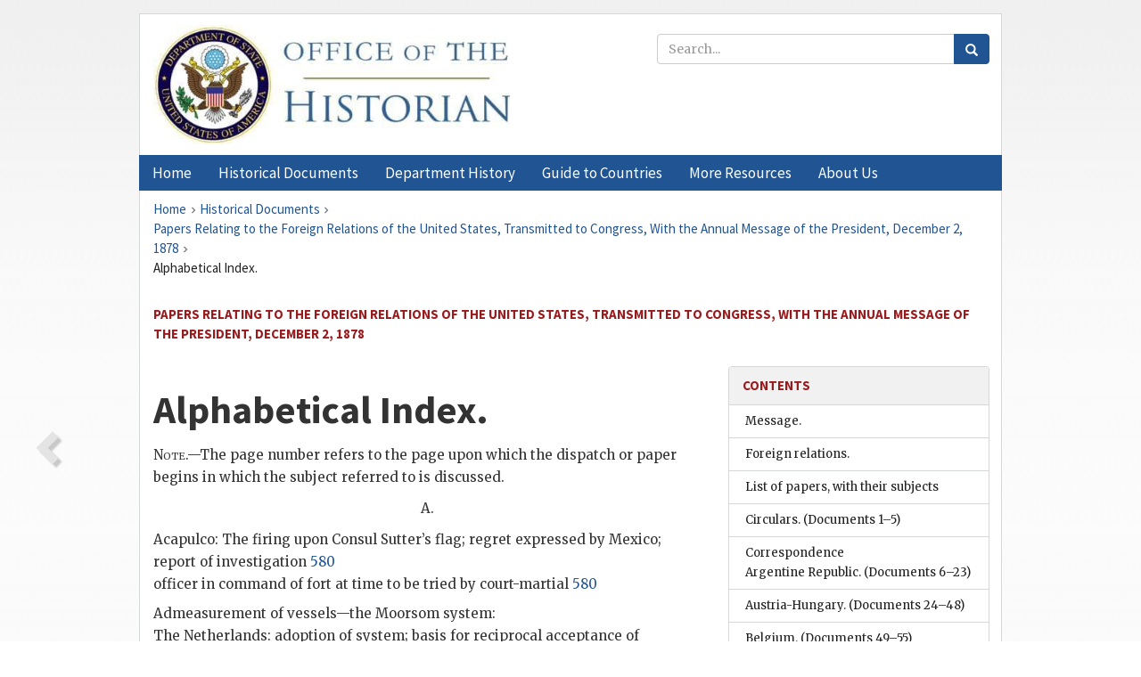

--- FILE ---
content_type: text/html;charset=utf-8
request_url: https://history.state.gov/historicaldocuments/frus1878/index
body_size: 96229
content:
<!DOCTYPE html>
<html data-template="pages:app-root" lang="en" data-app=""><head><meta name="viewport" content="width=device-width, initial-scale=1.0"><meta name="description" content="history.state.gov 3.0 shell"><link href="/resources/images/favicon.ico" rel="shortcut icon"><script src="">(function(w,d,s,l,i){w[l]=w[l]||[];w[l].push({'gtm.start':
        new Date().getTime(),event:'gtm.js'});var f=d.getElementsByTagName(s)[0],
        j=d.createElement(s),dl=l!='dataLayer'?'&l='+l:'';j.async=true;j.src=
        'https://www.googletagmanager.com/gtm.js?id='+i+dl;f.parentNode.insertBefore(j,f);
        })(window,document,'script','dataLayer','GTM-WBD65RCC');</script><link href="/resources/css/all.css" rel="stylesheet" type="text/css"><title>Historical Documents - Office of the Historian</title></head><body id="body">
        <!-- Google Tag Manager (noscript) -->
        <noscript><iframe src="https://www.googletagmanager.com/ns.html?id=GTM-WBD65RCC" height="0" width="0" style="display:none;visibility:hidden"></iframe></noscript>
        <!-- End Google Tag Manager (noscript) -->
        <header class="hsg-header">
            <section class="hsg-grid hsg-header-inner">
                <div class="container hsg-header-content">
                    <div class="row">
                        <div class="col-sm-7">
                            <a href="/">
                                <img src="/resources/images/Office-of-the-Historian-logo_500x168.jpg" class="img-responsive" width="400" alt="Office of the Historian">
                            </a>
                        </div>
                        <div class="col-sm-5">
                            
                                <div class="banner__search">
                                    <div class="searchbox">
                                        <form action="/search" method="get" class="main-form" id="navigationSearchForm">
                                            <p class="form-group">
                                                <!-- Search: -->
                                                <input type="text" size="15" name="q" placeholder="Search..." class="form-control" id="search-box">
                                                <button type="submit" class="hsg-link-button search-button btn">
                                                    <i class="hsg-search-button-icon"></i>
                                                </button>
                                            </p>
                                        </form>
                                    </div>
                                </div>
                            
                        </div>
                    </div>
                </div>
            </section>
        </header>

        <nav role="navigation" class="hsg-nav navbar navbar-default">
            <div class="container hsg-nav-content">
                <div class="navbar-header">
                    <button type="button" class="navbar-toggle collapsed" data-toggle="collapse" data-target="#navbar-collapse-1" aria-expanded="false">
                        <span class="sr-only">Menu</span>
                        <i class="fa fa-bars"></i>
                        <span class="toggle-text">Menu</span>
                    </button>
                    <!--<a data-template="config:app-title" class="navbar-brand" href="./index.html">App Title</a>-->
                </div>
                <div class="navbar-collapse collapse" id="navbar-collapse-1">
                    <ul class="nav navbar-nav">
                        <li class="dropdown">
                            <a href="/" shape="rect">
                                <span>Home</span>
                            </a>
                        </li>
                        <li class="dropdown">
                            <a href="/historicaldocuments" class="dropdown-toggle" data-toggle="dropdown" role="button" aria-haspopup="true" aria-expanded="false">
                                <span>Historical Documents</span>
                            </a>
                            <ul class="dropdown-menu">
                                <li>
                                    <a href="/historicaldocuments">
                                        <em>Foreign Relations of the United States</em>
                                    </a>
                                </li>
                                <li>
                                    <a href="/historicaldocuments/about-frus">About the
                                            <em>Foreign Relations</em> Series</a>
                                </li>
                                <li>
                                    <a href="/historicaldocuments/status-of-the-series">Status
                                        of the <em>Foreign Relations</em> Series</a>
                                </li>
                                <li>
                                    <a href="/historicaldocuments/frus-history">History of the
                                            <em>Foreign Relations</em> Series</a>
                                </li>
                                <li>
                                    <a href="/historicaldocuments/ebooks">Ebooks Initiative</a>
                                </li>
                                <li>
                                    <a href="/historicaldocuments/quarterly-releases">Quarterly
                                        Releases</a>
                                </li>
                            </ul>
                        </li>
                        <li id="index_nav" class="dropdown">
                            <a href="/departmenthistory" class="dropdown-toggle" data-toggle="dropdown" role="button" aria-haspopup="true" aria-expanded="false">
                                <span>Department History</span>
                            </a>
                            <ul class="dropdown-menu">
                                <li>
                                    <a href="/departmenthistory">Overview</a>
                                </li>
                                <!--
                                <li>
                                    <a href="$app/departmenthistory/timeline">Administrative
                                        Timeline</a>
                                </li>
                                -->
                                <li>
                                    <a href="/departmenthistory/people/secretaries">Biographies
                                        of the Secretaries of State</a>
                                </li>
                                <li>
                                    <a href="/departmenthistory/people/principals-chiefs">Principal Officers and Chiefs of Mission</a>
                                </li>
                                <li>
                                    <a href="/departmenthistory/travels/secretary">Travels of
                                        the Secretary of State</a>
                                </li>
                                <li>
                                    <a href="/departmenthistory/travels/president">Travels of
                                        the President</a>
                                </li>
                                <li>
                                    <a href="/departmenthistory/visits">Visits by Foreign Heads
                                        of State</a>
                                </li>
                                <li>
                                    <a href="/departmenthistory/wwi">World War I and the
                                        Department</a>
                                </li>
                                <li>
                                    <a href="/departmenthistory/buildings">Buildings of the
                                        Department of State</a>
                                </li>
                                <li>
                                    <a href="/departmenthistory/diplomatic-couriers">U.S.
                                        Diplomatic Couriers</a>
                                </li>
                            </ul>
                        </li>
                        <li id="countries_nav" class="dropdown">
                            <a href="/countries" class="dropdown-toggle" data-toggle="dropdown" role="button" aria-haspopup="true" aria-expanded="false">
                                <span>Guide to Countries</span>
                            </a>
                            <ul class="dropdown-menu">
                                <li>
                                    <a href="/countries">Guide to Country Recognition and
                                        Relations</a>
                                </li>
                                <li>
                                    <a href="/countries/archives">World Wide Diplomatic Archives
                                        Index</a>
                                </li>
                            </ul>
                        </li>
                        <li id="resources_nav" class="dropdown">
                            <a href="" class="dropdown-toggle" data-toggle="dropdown" role="button" aria-haspopup="true" aria-expanded="false">
                                <span>More Resources</span>
                            </a>
                            <ul class="dropdown-menu">
                                <li>
                                    <a href="/tags">Browse Resources by Subject Tag</a>
                                </li>
                                <li>
                                    <a href="/conferences">Conferences</a>
                                </li>
                                <li>
                                    <a href="/about/contact-us">Contact Us</a>
                                </li>
                                <li>
                                    <a href="/developer">Developer Resources &amp; APIs</a>
                                </li>
                                <li>
                                    <a href="/education">Educational Resources</a>
                                </li>
                                <li>
                                    <a href="/about/faq">Frequently Asked Questions</a>
                                </li>
                                <li>
                                    <a href="/milestones">Key Milestones</a>
                                </li>
                                <li>
                                    <a href="/open">Open Government Initiative</a>
                                </li>
                                <li>
                                    <a href="/departmenthistory/short-history">A Short History
                                        of the Department</a>
                                </li>
                            </ul>
                        </li>
                        <li class="dropdown">
                            <a href="/about" shape="rect">
                                <span>About Us</span>
                            </a>
                        </li>
                    </ul>
                </div>
            </div>
        </nav>

        <div class="hsg-main">
            <section class="hsg-grid hsg-main-inner">
                <div class="container hsg-main-content">
                    <main id="content">
        <div>
            <div class="row">
                <nav class="hsg-breadcrumb hsg-breadcrumb--wrap" aria-label="breadcrumbs"><ol vocab="http://schema.org/" typeof="BreadcrumbList" class="hsg-breadcrumb__list"><li class="hsg-breadcrumb__list-item" property="itemListElement" typeof="ListItem"><a href="/" class="hsg-breadcrumb__link" property="item" typeof="WebPage"><span property="name">Home</span></a></li><li class="hsg-breadcrumb__list-item" property="itemListElement" typeof="ListItem"><a href="/historicaldocuments" class="hsg-breadcrumb__link" property="item" typeof="WebPage"><span property="name">Historical Documents</span></a></li><li class="hsg-breadcrumb__list-item" property="itemListElement" typeof="ListItem"><a href="/historicaldocuments/frus1878" class="hsg-breadcrumb__link" property="item" typeof="WebPage"><span property="name">Papers Relating to the Foreign Relations of the United States, Transmitted to Congress, With the Annual Message of the President, December 2, 1878</span></a></li><li class="hsg-breadcrumb__list-item" property="itemListElement" typeof="ListItem"><a href="/historicaldocuments/frus1878/index" class="hsg-breadcrumb__link" property="item" typeof="WebPage" aria-current="page"><span property="name">Alphabetical Index.</span></a></li></ol></nav>
            </div>
            <div class="row">
                <div class="hsg-navigation-wrapper">
                    <h2 class="hsg-navigation-title" id="navigation-title">Papers Relating to the Foreign Relations of the United
                    States, Transmitted to Congress, With the Annual Message of the President,
                    December 2, 1878</h2>
                </div>
            </div>
            <div class="row">
                <a data-doc="frus1878.xml" data-root="1.7.2.10" data-current="1.7.6.4" class="page-nav nav-prev" data-template="pages:navigation-link" data-template-direction="previous" href="/historicaldocuments/frus1878/message">
                    <i class="glyphicon glyphicon-chevron-left"></i>
                </a>
                <a href="#" style="visibility: hidden;" class="page-nav nav-next">
                    <i class="glyphicon glyphicon-chevron-right"></i>
                </a>
                <div class="hsg-width-main">
                    <div id="content-inner">
                        <div id="content-container">
                            <div class="content"><div class="tei-div3" id="index">
                <h1 class="tei-head7">Alphabetical Index.</h1>
                <p class="tei-p3"><span class="tei-hi3 font-smallcaps smallcaps">Note</span>.—The page number refers to the page upon which the
                    dispatch or paper begins in which the subject referred to is discussed.</p>
                <p class="tei-p1 center">A.</p>
                <ul class="tei-list9 hsg-list"><li class="tei-item">Acapulco: The firing upon Consul Sutter’s flag; regret expressed by
                        Mexico; report of investigation <a href="/historicaldocuments/frus1878/pg_580">580</a>
                        <ul class="tei-list8 hsg-nested-list"><li class="tei-item">officer in command of fort at time to be tried by court-martial
                                    <a href="/historicaldocuments/frus1878/pg_580">580</a></li></ul></li><li class="tei-item" id="in10">Admeasurement of vessels—the Moorsom system: <ul class="tei-list8 hsg-nested-list"><li class="tei-item" id="in43">The Netherlands: adoption of system; basis for
                                reciprocal acceptance of certificates proposed <a href="/historicaldocuments/frus1878/pg_703">703</a>
                                <ul class="tei-list8 hsg-nested-list"><li class="tei-item">Treasury reply: no change in regulations necessary to
                                        insure reciprocal acceptance of certificates <a href="/historicaldocuments/frus1878/pg_706">706</a></li><li class="tei-item">Netherlands decree exempting American vessels from
                                        readmeasurement <a href="/historicaldocuments/frus1878/pg_707">707</a></li><li class="tei-item">reciprocal exemption accorded in our ports <a href="/historicaldocuments/frus1878/pg_708">708</a></li></ul></li><li class="tei-item">Spain: adoption of Moorsom system <a href="/historicaldocuments/frus1878/pg_764">764</a>
                                <ul class="tei-list8 hsg-nested-list"><li class="tei-item">certificates of, to be accepted if total tonnage be
                                        expressed; readmeasurement only as to exemptions contrary to
                                        American law <a href="/historicaldocuments/frus1878/pg_774">774</a></li><li class="tei-item">American and Spanish system of record different;
                                        difference explained <a href="/historicaldocuments/frus1878/pg_787">787</a></li><li class="tei-item" id="in42">report of Consul-General Hall as to
                                        excessive tonnage tax imposed in Cuban ports through
                                        readmeasurements <a href="/historicaldocuments/frus1878/pg_768">768</a></li><li class="tei-item">temporary arrangement as to acceptance of certificates in
                                        Cuba <a href="/historicaldocuments/frus1878/pg_768">768</a></li><li class="tei-item">necessity of agreement to reciprocally accept certificates
                                        indicated <a href="/historicaldocuments/frus1878/pg_768">768</a>
                                        <ul class="tei-list8 hsg-nested-list"><li class="tei-item">[See <a href="/historicaldocuments/frus1878/in1">Moorsom system</a> and
                                                  <a href="/historicaldocuments/frus1878/in2">tonnage tax</a>.]</li></ul></li></ul></li></ul></li><li class="tei-item">Alaska and British Columbia: conditional boundary line in valley of the
                        Stickine proposed; report <a href="/historicaldocuments/frus1878/pg_339">339</a>
                        <ul class="tei-list8 hsg-nested-list"><li class="tei-item">conditionally accepted by the United States <a href="/historicaldocuments/frus1878/pg_346">346</a></li><li class="tei-item">conditionally accepted by Canad <a href="/historicaldocuments/frus1878/pg_347">347</a></li></ul></li><li class="tei-item">Alfonso XII: approaching marriage announced <a href="/historicaldocuments/frus1878/pg_773">773</a>, <a href="/historicaldocuments/frus1878/pg_808">808</a>
                        <ul class="tei-list8 hsg-nested-list"><li class="tei-item">account of his marriage with the Princess Mercedes <a href="/historicaldocuments/frus1878/pg_780">780</a></li><li class="tei-item">receives General Grant at Vitoria: military review upon the
                                battle-field <a href="/historicaldocuments/frus1878/pg_803">803</a></li><li class="tei-item">death of the Queen <a href="/historicaldocuments/frus1878/pg_791">791</a>, <a href="/historicaldocuments/frus1878/pg_792">792</a>, <a href="/historicaldocuments/frus1878/pg_817">817</a>,
                                    <a href="/historicaldocuments/frus1878/pg_818">818</a></li><li class="tei-item">attempted assassination of the King by a socialist <a href="/historicaldocuments/frus1878/pg_801">801</a>, <a href="/historicaldocuments/frus1878/pg_819">819</a></li></ul></li><li class="tei-item">Allegiance: <ul class="tei-list8 hsg-nested-list"><li class="tei-item">Italy; inalienability of; still held by; illustrated in case of
                                Largomarsino <a href="/historicaldocuments/frus1878/pg_458">458</a>, <a href="/historicaldocuments/frus1878/pg_459">459</a>, <a href="/historicaldocuments/frus1878/pg_460">460</a>, <a href="/historicaldocuments/frus1878/pg_461">461</a>–<a href="/historicaldocuments/frus1878/pg_464">464</a></li><li class="tei-item">Germany: naturalization cases <a href="/historicaldocuments/frus1878/pg_210">210</a>,
                                    <a href="/historicaldocuments/frus1878/pg_212">212</a>, <a href="/historicaldocuments/frus1878/pg_216">216</a>, <a href="/historicaldocuments/frus1878/pg_225">225</a>, <a href="/historicaldocuments/frus1878/pg_229">229</a>, <a href="/historicaldocuments/frus1878/pg_232">232</a></li><li class="tei-item">Switzerland: right of expatriation not recognized <a href="/historicaldocuments/frus1878/pg_841">841</a></li></ul></li><li class="tei-item">Americans, destitute in foreign countries: appropriation in aid of, asked
                        by Mr. Bingham <a href="/historicaldocuments/frus1878/pg_481">481</a></li><li class="tei-item">American fishermen: outrage upon, on coast of Newfoundland <a href="/historicaldocuments/frus1878/pg_346">346</a>, <a href="/historicaldocuments/frus1878/pg_349">349</a>, <a href="/historicaldocuments/frus1878/pg_284">284</a>, <a href="/historicaldocuments/frus1878/pg_308">308</a>, <a href="/historicaldocuments/frus1878/pg_314">314</a>, <a href="/historicaldocuments/frus1878/pg_323">323</a></li><li class="tei-item">Ammunition: trade of Montana Indians with British provinces in <a href="/historicaldocuments/frus1878/pg_349">349</a></li><li class="tei-item">Andine, Trans, railway: aided by Argentine Congress <a href="/historicaldocuments/frus1878/pg_7">7</a></li><li class="tei-item">Andrassy, Count: announces policy of Austria to be the protection of
                        Austrian interests <a href="/historicaldocuments/frus1878/pg_24">24</a></li><li class="tei-item">Arbitration: Argentine and Paraguay boundary question submitted to the
                        President <a href="/historicaldocuments/frus1878/pg_16">16</a>, <a href="/historicaldocuments/frus1878/pg_709">709</a>
                        <ul class="tei-list8 hsg-nested-list"><li class="tei-item">award in favor of Paraguay <a href="/historicaldocuments/frus1878/pg_18">18</a>, <a href="/historicaldocuments/frus1878/pg_711">711</a></li><li class="tei-item">Argentine and Chili boundary question to be submitted to the King
                                of the Belgians <a href="/historicaldocuments/frus1878/pg_86">86</a></li></ul></li><li class="tei-item">Areola: leader of Mexican raiders from Ximenes: <a href="/historicaldocuments/frus1878/pg_612">612</a>, <a href="/historicaldocuments/frus1878/pg_622">622</a></li><li class="tei-item">Argentine Republic: army and navy, strength of; commercial marine <a href="/historicaldocuments/frus1878/pg_6">6</a>
                        <ul class="tei-list8 hsg-nested-list"><li class="tei-item">Congress convenes: message of President Avellenada <a href="/historicaldocuments/frus1878/pg_13">13</a></li><li class="tei-item">boundary question with Chili <a href="/historicaldocuments/frus1878/pg_9">9</a>, <a href="/historicaldocuments/frus1878/pg_13">13</a></li><li class="tei-item">boundary question with Paraguay submitted to arbitration of the
                                President of the United States <a href="/historicaldocuments/frus1878/pg_16">16</a></li><li class="tei-item">case decided for Paraguay <a href="/historicaldocuments/frus1878/pg_18">18</a></li><li class="tei-item">mail and telegraph service <a href="/historicaldocuments/frus1878/pg_6">6</a></li><li class="tei-item">to enter postal union under treaty of Berne <a href="/historicaldocuments/frus1878/pg_11">11</a></li><li class="tei-item">revolutionary movements in San Juan and Corientes <a href="/historicaldocuments/frus1878/pg_5">5</a>, <a href="/historicaldocuments/frus1878/pg_10">10</a></li><li class="tei-item">revolutionists of 1874 amnestied: officers restored to army;
                                reconciliation with Mitre party; proclamation of President
                                Avellenada <a href="/historicaldocuments/frus1878/pg_8">8</a></li><li class="tei-item">Paraguay and Uruguay Rivers: deep-water channel; surveyed by
                                Captain Hunter Davidson <a href="/historicaldocuments/frus1878/pg_9">9</a></li><li class="tei-item">Sandy Point mutineers: surrender to Chili refused <a href="/historicaldocuments/frus1878/pg_9">9</a></li></ul></li><li class="tei-item">Armenia: military operations in; fall of Kars; retreat of Moukhtar Pacha
                        upon Erzeroum <a href="/historicaldocuments/frus1878/pg_849">849</a>
                        <ul class="tei-list8 hsg-nested-list"><li class="tei-item">condition of, and of its people, after the war; report of Mr. R.
                                M. Cole <a href="/historicaldocuments/frus1878/pg_894">894</a></li></ul></li><li class="tei-item">Asylum: right of; evils of the system; a breeder of revolutions; an
                        insurance of immunity; its abolition or modification recommended <a href="/historicaldocuments/frus1878/pg_443">443</a></li><li class="tei-item">Athens: stock of flour and grain on hand <a href="/historicaldocuments/frus1878/pg_380">380</a>
                        <ul class="tei-list8 hsg-nested-list"><li class="tei-item">war riot; houses of ministers attacked; mob fire upon troops; they
                                return the fire; confidence in the King maintained <a href="/historicaldocuments/frus1878/pg_382">382</a></li><li class="tei-item">General Grant’s reception <a href="/historicaldocuments/frus1878/pg_386">386</a>, <a href="/historicaldocuments/frus1878/pg_368">368</a>, <a href="/historicaldocuments/frus1878/pg_369">369</a>,
                                    <a href="/historicaldocuments/frus1878/pg_370">370</a></li><li class="tei-item">the funeral of Mr. Ogle; emotion respecting the massacres of
                                Macrinitza <a href="/historicaldocuments/frus1878/pg_371">371</a></li></ul></li><li class="tei-item">Athos, Mount: Mr. Maynard’s visit <a href="/historicaldocuments/frus1878/pg_880">880</a>
                        <ul class="tei-list8 hsg-nested-list"><li class="tei-item">monks of; stipulations concerning; article 22, treaty of San
                                Stefano <a href="/historicaldocuments/frus1878/pg_885">885</a></li></ul></li><li class="tei-item">Atzala, State of Puebla: outbreak; Catholics attack Protestants; 27 of
                        latter killed <a href="/historicaldocuments/frus1878/pg_658">658</a></li><li class="tei-item">Aube, Captain: French Navy; thanks of the President to be given to him for
                        aid rendered consul at Apia, Samoa <a href="/historicaldocuments/frus1878/pg_165">165</a></li><li class="tei-item">d’Audiffret Pasquier, Duke: interview with President of France; Senate
                        will not sanction revolutionary movements <a href="/historicaldocuments/frus1878/pg_164">164</a></li><li class="tei-item">Auersperg, Prince: ministry of, embarrassed by disagreement between the
                        “delegations” on questions of taxation; they resign <a href="/historicaldocuments/frus1878/pg_29">29</a></li><li class="tei-item">Austria-Hungary: organization of empire illustrated <a href="/historicaldocuments/frus1878/pg_24">24</a>
                        <ul class="tei-list8 hsg-nested-list"><li class="tei-item">effect of dual organization; questions of taxation; influence of
                                the empire-weakened <a href="/historicaldocuments/frus1878/pg_29">29</a></li><li class="tei-item">Count Andrassy explains policy of empire <a href="/historicaldocuments/frus1878/pg_24">24</a></li><li class="tei-item">taxation disagreement between Austria and Hungary <a href="/historicaldocuments/frus1878/pg_29">29</a></li><li class="tei-item">debt of the Empire, and of Austria and Hungary <a href="/historicaldocuments/frus1878/pg_26">26</a></li><li class="tei-item">adjustment of relations reached <a href="/historicaldocuments/frus1878/pg_44">44</a></li><li class="tei-item">disastrous effect upon Austrian industry of free trade-treaty with
                                Germany; treaty denounced <a href="/historicaldocuments/frus1878/pg_19">19</a></li></ul></li><li class="tei-item">Aymeri, A.: respecting the Chinese famine <a href="/historicaldocuments/frus1878/pg_118">118</a></li></ul>
                <p class="tei-p1 center">B.</p>
                <ul class="tei-list9 hsg-list"><li class="tei-item">Baden: cases of naturalized citizens; naturalization discussed;
                        Ganzenmuller and Wiel <a href="/historicaldocuments/frus1878/pg_216">216</a>, <a href="/historicaldocuments/frus1878/pg_229">229</a>, <a href="/historicaldocuments/frus1878/pg_232">232</a></li><li class="tei-item" id="in36">Baez: President of San Domingo; able to maintain himself
                        against revolutionists; three parties in the field <a href="/historicaldocuments/frus1878/pg_414">414</a></li><li class="tei-item">Bamiah cotton-plant: seeds sent from Egypt <a href="/historicaldocuments/frus1878/pg_924">924</a></li><li class="tei-item">Bandinel, T.: vice-consul at New Chwang; as to circulation of trade-dollar
                        in China <a href="/historicaldocuments/frus1878/pg_144">144</a>
                        <ul class="tei-list8 hsg-nested-list"><li class="tei-item">reporting arrest of the French bishop by the Coreans <a href="/historicaldocuments/frus1878/pg_131">131</a></li></ul></li><li class="tei-item">Barrios, President: attempted assassination of <a href="/historicaldocuments/frus1878/pg_73">73</a>
                        <ul class="tei-list8 hsg-nested-list"><li class="tei-item">decrees liberty of the press in Guatemala <a href="/historicaldocuments/frus1878/pg_74">74</a></li></ul></li><li class="tei-item">Barrera and Dominguez: extradition cases; opinion of Señors Vallarta,
                        Bautista, and Ramirez <a href="/historicaldocuments/frus1878/pg_560">560</a></li><li class="tei-item">Baumer: case of; may return to Germany under two years-clause of treaty
                            <a href="/historicaldocuments/frus1878/pg_210">210</a>, <a href="/historicaldocuments/frus1878/pg_228">228</a></li><li class="tei-item">Bautista, Señor: opinion in extradition cases of Barrera and Dominguez
                            <a href="/historicaldocuments/frus1878/pg_560">560</a></li><li class="tei-item">Bativerrez and Mieto: eases of; illegally removed from Mexico into Texas,
                        while under arrest under extradition treaty <a href="/historicaldocuments/frus1878/pg_688">688</a></li><li class="tei-item">Beaconsfield, Lord: effect of speech in Berlin congress <a href="/historicaldocuments/frus1878/pg_221">221</a></li><li class="tei-item">Beira Alta Railway: aid granted by Portugal <a href="/historicaldocuments/frus1878/pg_744">744</a></li><li class="tei-item">Beiram, Feast of: observed with less spirit than usual in Turkey <a href="/historicaldocuments/frus1878/pg_487">487</a></li><li class="tei-item">Belgium: Eastern question; grant of credit; prepared for eventualities
                            <a href="/historicaldocuments/frus1878/pg_55">55</a>
                        <ul class="tei-list8 hsg-nested-list"><li class="tei-item">general election; ministry defeated; liberal ministry formed <a href="/historicaldocuments/frus1878/pg_56">56</a>, <a href="/historicaldocuments/frus1878/pg_57">57</a></li><li class="tei-item">monetary conference, invitation accepted <a href="/historicaldocuments/frus1878/pg_54">54</a>, <a href="/historicaldocuments/frus1878/pg_56">56</a></li></ul></li><li class="tei-item" id="in29">Berlin: celebration of the Emperor’s birthday <a href="/historicaldocuments/frus1878/pg_205">205</a>
                        <ul class="tei-list8 hsg-nested-list"><li class="tei-item">European congress convenes June 13 <a href="/historicaldocuments/frus1878/pg_221">221</a></li><li class="tei-item">text of treaty of San Stefano <a href="/historicaldocuments/frus1878/pg_885">885</a></li><li class="tei-item" id="in27">text of treaty of Berlin <a href="/historicaldocuments/frus1878/pg_894">894</a></li><li class="tei-item" id="in31">Mr. Taylor’s dispatch respecting the congress and
                                its results <a href="/historicaldocuments/frus1878/pg_227">227</a></li><li class="tei-item" id="in30">Mr. Kasson’s dispatch respecting the congress and
                                its results <a href="/historicaldocuments/frus1878/pg_50">50</a></li><li class="tei-item">Mr. Marsh’s dispatch respecting the congress and its results <a href="/historicaldocuments/frus1878/pg_475">475</a></li></ul></li><li class="tei-item">Bessarabia: cession to Russia <a href="/historicaldocuments/frus1878/pg_885">885</a>, <a href="/historicaldocuments/frus1878/pg_894">894</a></li><li class="tei-item">Birney, Mr.: report upon socialism; and the meetings of Verviers and Ghent
                            <a href="/historicaldocuments/frus1878/pg_694">694</a></li><li class="tei-item">Bismarck, Prince: speech in Reichstag on Eastern question <a href="/historicaldocuments/frus1878/pg_195">195</a>
                        <ul class="tei-list8 hsg-nested-list"><li class="tei-item">bill to reorganize the imperial chancery <a href="/historicaldocuments/frus1878/pg_202">202</a>, <a href="/historicaldocuments/frus1878/pg_204">204</a></li><li class="tei-item">attitude in tobacco-tax debate <a href="/historicaldocuments/frus1878/pg_202">202</a></li><li class="tei-item">recommends dissolution of the Reichstag on the ground that
                                socialist repression law is needed <a href="/historicaldocuments/frus1878/pg_215">215</a></li><li class="tei-item">reception of and conversation with Mr. Bayard Taylor <a href="/historicaldocuments/frus1878/pg_221">221</a></li><li class="tei-item">meeting with General Grant <a href="/historicaldocuments/frus1878/pg_223">223</a></li></ul></li><li class="tei-item">Black Sea: to be free from blockade; Bosphorus to be free to merchant
                        ships in peace or war; articles 23, 24, treaty of San Stefano <a href="/historicaldocuments/frus1878/pg_865">865</a>
                        <ul class="tei-list8 hsg-nested-list"><li class="tei-item">Odessa torpedo regulations <a href="/historicaldocuments/frus1878/pg_760">760</a></li></ul></li><li class="tei-item">Blyden, Mr., Liberian minister: letter asking co-operation of United
                        States in building railway from the coast of Liberia inland <a href="/historicaldocuments/frus1878/pg_281">281</a>
                        <ul class="tei-list8 hsg-nested-list"><li class="tei-item">his letter to be submitted to Congress <a href="/historicaldocuments/frus1878/pg_287">287</a></li></ul></li><li class="tei-item">Bolivar: national festival in commemoration of, at Caracas <a href="/historicaldocuments/frus1878/pg_948">948</a></li><li class="tei-item">Borges, Mr: requesting a letter from, to authorities at Para in behalf of
                        Madeira River surveying party <a href="/historicaldocuments/frus1878/pg_70">70</a></li><li class="tei-item">Bosnia: Austrian occupation of <a href="/historicaldocuments/frus1878/pg_36">36</a>, <a href="/historicaldocuments/frus1878/pg_53">53</a>, <a href="/historicaldocuments/frus1878/pg_890">890</a></li><li class="tei-item">Bosnia and Herzegovina: article 14, treaty of San Stefano <a href="/historicaldocuments/frus1878/pg_865">865</a>
                        <ul class="tei-list8 hsg-nested-list"><li class="tei-item">article 25, treaty of Berlin <a href="/historicaldocuments/frus1878/pg_894">894</a></li></ul></li><li class="tei-item">Brazil: trade with; no facilities for; steamship line needed <a href="/historicaldocuments/frus1878/pg_60">60</a>
                        <ul class="tei-list8 hsg-nested-list"><li class="tei-item">line of mail, steamers established <a href="/historicaldocuments/frus1878/pg_61">61</a></li><li class="tei-item">visit of Emperor to new steamship City of Rio; its outgoing cargo
                                    <a href="/historicaldocuments/frus1878/pg_67">67</a></li><li class="tei-item">increased trade dependent upon increased means of
                                intercommunication <a href="/historicaldocuments/frus1878/pg_66">66</a></li><li class="tei-item">agreement as to form of consular certificate to clearance papers
                                proposed <a href="/historicaldocuments/frus1878/pg_71">71</a></li><li class="tei-item">Parliament not in session; new ministry; political condition of
                                country <a href="/historicaldocuments/frus1878/pg_62">62</a>, <a href="/historicaldocuments/frus1878/pg_63">63</a></li><li class="tei-item">the superiority of Brazil in civilization and order to the other
                                South American countries recognized by the press of Caracas <a href="/historicaldocuments/frus1878/pg_941">941</a></li></ul></li><li class="tei-item">British diplomatic corps: report by Mr. Nadal upon <a href="/historicaldocuments/frus1878/pg_251">251</a></li><li class="tei-item">Bremen: emigration via <a href="/historicaldocuments/frus1878/pg_216">216</a></li><li class="tei-item">Buenos Ayres: mint to coin gold and silver to be established <a href="/historicaldocuments/frus1878/pg_7">7</a></li><li class="tei-item">Bulgaria: autonomy conceded; articles 6 and 7, treaty of San Stefano <a href="/historicaldocuments/frus1878/pg_50">50</a>, <a href="/historicaldocuments/frus1878/pg_865">865</a>
                        <ul class="tei-list8 hsg-nested-list"><li class="tei-item">boundaries and constitution; articles 1 to 12, inclusive; treaty
                                of Berlin <a href="/historicaldocuments/frus1878/pg_894">894</a></li></ul></li><li class="tei-item">Bullis, Lieutenant: expedition across frontier into Mexico; correspondence
                            <a href="/historicaldocuments/frus1878/pg_531">531</a>, <a href="/historicaldocuments/frus1878/pg_536">536</a>, <a href="/historicaldocuments/frus1878/pg_664">664</a></li><li class="tei-item">von Bülow, Mr.: notes in Ganzenmuller case <a href="/historicaldocuments/frus1878/pg_216">216</a>
                        <ul class="tei-list8 hsg-nested-list"><li class="tei-item">[See <a href="/historicaldocuments/frus1878/in3">Naturalization</a> and <a href="/historicaldocuments/frus1878/in4">Germany</a>].</li></ul></li></ul>
                <p class="tei-p1 center">C.</p>
                <ul class="tei-list9 hsg-list"><li class="tei-item">Cabe, William M., sheriff: cases of Bativerrez and Mieto secretly removed
                        from Mexico to Texas by <a href="/historicaldocuments/frus1878/pg_668">668</a>, <a href="/historicaldocuments/frus1878/pg_675">675</a>
                        <ul class="tei-list8 hsg-nested-list"><li class="tei-item">[See <a href="/historicaldocuments/frus1878/in5">Mexico</a> and <a href="/historicaldocuments/frus1878/in6">Extradition</a>].</li></ul></li><li class="tei-item">Cairns, Lord: speech in House of Lords on introducing bill to extend
                        jurisdiction of courts to territorial waters <a href="/historicaldocuments/frus1878/pg_245">245</a></li><li class="tei-item">Cairoli, Mr.: forms new ministry in Italy <a href="/historicaldocuments/frus1878/pg_471">471</a></li><li class="tei-item">Camp, Walsh, and Andreté: arrested in Mexico for not performing military
                        service; correspondence <a href="/historicaldocuments/frus1878/pg_576">576</a></li><li class="tei-item">Camphausen, Mr., Prussian minister of finance: opposed to Prince
                        Bismarck’s centralizing ideas <a href="/historicaldocuments/frus1878/pg_202">202</a>
                        <ul class="tei-list8 hsg-nested-list"><li class="tei-item">his position upon the tobacco-tax question <a href="/historicaldocuments/frus1878/pg_202">202</a></li></ul></li><li class="tei-item">Campos, General: appointed governor-general of Cuba <a href="/historicaldocuments/frus1878/pg_789">789</a></li><li class="tei-item" id="in8">Canada: agreement as to regulations for the transportation of
                        dutiable goods between the two countries under Article XXX, treaty of
                        Washington <a href="/historicaldocuments/frus1878/pg_350">350</a>, <a href="/historicaldocuments/frus1878/pg_351">351</a>,
                            <a href="/historicaldocuments/frus1878/pg_355">355</a>, <a href="/historicaldocuments/frus1878/pg_357">357</a>
                        <ul class="tei-list8 hsg-nested-list"><li class="tei-item">proposing conditional boundary-line between Alaska and British
                                Columbia in valley of the Stickine <a href="/historicaldocuments/frus1878/pg_339">339</a></li><li class="tei-item">conditionally accepted by the United States <a href="/historicaldocuments/frus1878/pg_346">346</a></li><li class="tei-item">conditionally accepted by Canada <a href="/historicaldocuments/frus1878/pg_347">347</a></li><li class="tei-item">Canadian customs regulations in conflict with free navigation of
                                the Stickine, secured by treaty of Washington; case of steamboat
                                Nellie <a href="/historicaldocuments/frus1878/pg_352">352</a></li><li class="tei-item">inquiring if Canada will grant right to American vessels to aid
                                those disabled in Canadian waters in return for accordance of same
                                right to Canadian vessels in our waters <a href="/historicaldocuments/frus1878/pg_351">351</a></li><li class="tei-item">case of tug Champion: need for such reciprocal action <a href="/historicaldocuments/frus1878/pg_352">352</a></li></ul></li><li class="tei-item">Canadian fishery question. (See <a href="/historicaldocuments/frus1878/in7">Fishery
                        Question</a>.)</li><li class="tei-item">Canal, President: proclamation respecting relations between Hayti and San
                        Domingo <a href="/historicaldocuments/frus1878/pg_406">406</a>
                        <ul class="tei-list8 hsg-nested-list"><li class="tei-item">suppresses revolt at Port-au-Prince <a href="/historicaldocuments/frus1878/pg_431">431</a></li></ul></li><li class="tei-item">Caracas, notable rain-fall: report of Academy of Sciences <a href="/historicaldocuments/frus1878/pg_947">947</a></li><li class="tei-item">Carnarvon, Lord, retires from the cabinet; Lord Derby also retires <a href="/historicaldocuments/frus1878/pg_259">259</a></li><li class="tei-item" id="in12">Central America: peace prevails; good coffee crop <a href="/historicaldocuments/frus1878/pg_80">80</a>
                        <ul class="tei-list8 hsg-nested-list"><li class="tei-item">Costa Rica: Ex-President Guardia succeeds Herrera <a href="/historicaldocuments/frus1878/pg_75">75</a>
                                <ul class="tei-list8 hsg-nested-list"><li class="tei-item">relations with Guatemala broken off <a href="/historicaldocuments/frus1878/pg_76">76</a></li><li class="tei-item">friendly relations with Nicaragua restored <a href="/historicaldocuments/frus1878/pg_80">80</a></li></ul></li><li class="tei-item">Guatemala: attempt upon the life of President Barrios; death of
                                the assassin, the priest Pajes; its effect <a href="/historicaldocuments/frus1878/pg_73">73</a>, <a href="/historicaldocuments/frus1878/pg_74">74</a>
                                <ul class="tei-list8 hsg-nested-list"><li class="tei-item">freedom of the press decreed <a href="/historicaldocuments/frus1878/pg_74">74</a></li><li class="tei-item">duty on flour reduced $1 per quintal <a href="/historicaldocuments/frus1878/pg_75">75</a></li></ul></li></ul></li><li class="tei-item">Cerro del Pasco, Peru: work upon tunnel to drain mine <a href="/historicaldocuments/frus1878/pg_712">712</a></li><li class="tei-item">Champion, tug: case of [See <a href="/historicaldocuments/frus1878/in8">Canada</a>] <a href="/historicaldocuments/frus1878/pg_352">352</a></li><li class="tei-item">Chavero, Mr.: speech in Mexican Congress against American railways in
                        Mexico <a href="/historicaldocuments/frus1878/pg_550">550</a></li><li class="tei-item">Chevallier and Tanis, leaders of the Haytian revolt <a href="/historicaldocuments/frus1878/pg_431">431</a></li><li class="tei-item">Chihuahua: exactions upon Americans; cases of MacManus &amp; Sons, Muller;
                        Nordwald; Smith; and Walter Henry <a href="/historicaldocuments/frus1878/pg_527">527</a>
                        <ul class="tei-list8 hsg-nested-list"><li class="tei-item">reports of Consuls Scott and Schuchardt <a href="/historicaldocuments/frus1878/pg_527">527</a>, <a href="/historicaldocuments/frus1878/pg_603">603</a>, <a href="/historicaldocuments/frus1878/pg_606">606</a></li><li class="tei-item">refugee Indians protected by Mexico, charged with commission of
                                murders <a href="/historicaldocuments/frus1878/pg_623">623</a></li></ul></li><li class="tei-item" id="in13">Chili: Argentine boundary question; to be submitted to
                        arbitration <a href="/historicaldocuments/frus1878/pg_9">9</a>, <a href="/historicaldocuments/frus1878/pg_13">13</a>, <a href="/historicaldocuments/frus1878/pg_86">86</a>
                        <ul class="tei-list8 hsg-nested-list"><li class="tei-item">Centennial Exposition awards delivered <a href="/historicaldocuments/frus1878/pg_80">80</a></li><li class="tei-item">financial statements; condition unsatisfactory; recommendations of
                                the President <a href="/historicaldocuments/frus1878/pg_83">83</a>, <a href="/historicaldocuments/frus1878/pg_91">91</a></li><li class="tei-item">state of treaty relations: effect of Chili’s notice of 1849 to
                                terminate certain clauses of the treaty of 1832 <a href="/historicaldocuments/frus1878/pg_85">85</a>, <a href="/historicaldocuments/frus1878/pg_87">87</a></li></ul></li><li class="tei-item">China: currency of; extended memorandum upon, by Mr. Seward <a href="/historicaldocuments/frus1878/pg_132">132</a>
                        <ul class="tei-list8 hsg-nested-list"><li class="tei-item">famine in North China; report npon; labors of missionaries;
                                measures of relief <a href="/historicaldocuments/frus1878/pg_96">96</a></li><li class="tei-item">North China Daily Mail; reports upon; the famine <a href="/historicaldocuments/frus1878/pg_115">115</a>, <a href="/historicaldocuments/frus1878/pg_116">116</a>,
                                    <a href="/historicaldocuments/frus1878/pg_117">117</a></li><li class="tei-item">foreign trade upon the Yang-tze River; regulations concerning <a href="/historicaldocuments/frus1878/pg_146">146</a></li><li class="tei-item">legation accredited to Japan <a href="/historicaldocuments/frus1878/pg_485">485</a></li><li class="tei-item">legation accredited to Russia <a href="/historicaldocuments/frus1878/pg_150">150</a></li><li class="tei-item">legation to be accredited to China by Peru <a href="/historicaldocuments/frus1878/pg_720">720</a></li><li class="tei-item">mining of coal and iron; service railway; concession granted by
                                viceroy of Tientsin; report upon mineral resources <a href="/historicaldocuments/frus1878/pg_122">122</a></li><li class="tei-item">South China Daily Mail; article upon coal and iron mining in China
                                    <a href="/historicaldocuments/frus1878/pg_123">123</a></li><li class="tei-item">position of Americans in China contrasted with that of Chinese in
                                the United States; treaty revision discussed <a href="/historicaldocuments/frus1878/pg_129">129</a></li><li class="tei-item">trade-dollar; conditions of circulation in China; consular reports
                                    <a href="/historicaldocuments/frus1878/pg_93">93</a>, <a href="/historicaldocuments/frus1878/pg_101">101</a>,
                                    <a href="/historicaldocuments/frus1878/pg_141">141</a></li><li class="tei-item">treaty with Spain as to treatment of Chinese in Cuba; analysis of
                                treaty; text of treaty <a href="/historicaldocuments/frus1878/pg_96">96</a></li></ul></li><li class="tei-item">Chinese: abduction of; two Chinese charged with; intervention at instance
                        of Mr. Comly <a href="/historicaldocuments/frus1878/pg_148">148</a>
                        <ul class="tei-list8 hsg-nested-list"><li class="tei-item">their position in Peru; reports and efforts of Peruvian consul at
                                San Francisco to induce emigration thence to Peru <a href="/historicaldocuments/frus1878/pg_716">716</a>, <a href="/historicaldocuments/frus1878/pg_721">721</a></li><li class="tei-item">their treatment in Peru <a href="/historicaldocuments/frus1878/pg_733">733</a></li><li class="tei-item">representative from China needed in Peru <a href="/historicaldocuments/frus1878/pg_716">716</a></li><li class="tei-item">Olyphant emigration line established; fails to bring immigrants;
                                hostility of governor of Hong-Kong <a href="/historicaldocuments/frus1878/pg_723">723</a>,
                                    <a href="/historicaldocuments/frus1878/pg_733">733</a></li></ul></li><li class="tei-item">Cherif Pasha: note from, as to extension of jurisdiction of international
                        tribunal in Egypt <a href="/historicaldocuments/frus1878/pg_916">916</a></li><li class="tei-item">Cholera: disappears from Japan <a href="/historicaldocuments/frus1878/pg_481">481</a>
                        <ul class="tei-list8 hsg-nested-list"><li class="tei-item">appears in Morocco; its ravages <a href="/historicaldocuments/frus1878/pg_689">689</a>,
                                    <a href="/historicaldocuments/frus1878/pg_692">692</a></li></ul></li><li class="tei-item">Circulating medium: requiring reports as to volume and character; and
                        relation of coin to paper <a href="/historicaldocuments/frus1878/pg_2">2</a></li><li class="tei-item">Civil service: organization of that of England; letter of lords of the
                        treasury in answer to Mr. D. B. Eaton <a href="/historicaldocuments/frus1878/pg_237">237</a></li><li class="tei-item">Coahuila: Mexican troops make campaign against Indians <a href="/historicaldocuments/frus1878/pg_621">621</a>
                        <ul class="tei-list8 hsg-nested-list"><li class="tei-item">[See <a href="/historicaldocuments/frus1878/in5">Mexico</a> and <a href="/historicaldocuments/frus1878/in9">Raids</a>].</li></ul></li><li class="tei-item">Coal and iron to be mined, and railway built north of Tientsin, China <a href="/historicaldocuments/frus1878/pg_122">122</a></li><li class="tei-item">Coal trade of Egypt: report upon; imports at Alexandria and Port Said <a href="/historicaldocuments/frus1878/pg_914">914</a></li><li class="tei-item">Coffee: shipment from Brazil to New York by City of Rio <a href="/historicaldocuments/frus1878/pg_66">66</a>, <a href="/historicaldocuments/frus1878/pg_67">67</a></li><li class="tei-item">Coffee crop: <ul class="tei-list8 hsg-nested-list"><li class="tei-item">Central America: good <a href="/historicaldocuments/frus1878/pg_80">80</a></li><li class="tei-item">Hayti: good <a href="/historicaldocuments/frus1878/pg_412">412</a></li><li class="tei-item">Venezuela and Brazil: a partial failure <a href="/historicaldocuments/frus1878/pg_939">939</a></li></ul></li><li class="tei-item">Cole, R. M.: statement as to condition of affairs in Armenia <a href="/historicaldocuments/frus1878/pg_894">894</a></li><li class="tei-item">Coleman, Mr.: his retention at Berlin requested <a href="/historicaldocuments/frus1878/pg_223">223</a></li><li class="tei-item">Colombia: case of C. G. Scrafford: released from custody of United States
                        officer by order of; extradition treaty to be negotiated <a href="/historicaldocuments/frus1878/pg_151">151</a>
                        <ul class="tei-list8 hsg-nested-list"><li class="tei-item">(see report of royal commission on extradition) <a href="/historicaldocuments/frus1878/pg_268">268</a></li><li class="tei-item">crews of vessels General Narino disabled, and General Maza sunk,
                                aided by American legation in Hayti <a href="/historicaldocuments/frus1878/pg_408">408</a></li></ul></li><li class="tei-item">Collisions at sea: international regulations for prevention of, submitted
                            <a href="/historicaldocuments/frus1878/pg_354">354</a>
                        <ul class="tei-list8 hsg-nested-list"><li class="tei-item">rules accepted by the United States <a href="/historicaldocuments/frus1878/pg_355">355</a></li></ul></li><li class="tei-item">Colston, Colonel: indemnified for disabilities incurred in Egyptian
                        service <a href="/historicaldocuments/frus1878/pg_923">923</a></li><li class="tei-item">Commerce: <ul class="tei-list8 hsg-nested-list"><li class="tei-item">Austria-Hungary: policy, higher tariff, and extension of control
                                in the valley of the Danube <a href="/historicaldocuments/frus1878/pg_19">19</a>, <a href="/historicaldocuments/frus1878/pg_32">32</a>, <a href="/historicaldocuments/frus1878/pg_44">44</a></li><li class="tei-item">Brazil: chiefly in hands of Great Britain; could be diverted to
                                the United States through the establishment of proper facilities of
                                intercommunication <a href="/historicaldocuments/frus1878/pg_60">60</a></li><li class="tei-item">Chili: suffering from commercial depression <a href="/historicaldocuments/frus1878/pg_83">83</a>
                                <ul class="tei-list8 hsg-nested-list"><li class="tei-item">if time thought to be favorable, authority to negotiate
                                        new treaty will be granted <a href="/historicaldocuments/frus1878/pg_87">87</a></li></ul></li><li class="tei-item">China: foreign commerce upon the Yang-tze River relieved of
                                certain restrictions <a href="/historicaldocuments/frus1878/pg_146">146</a></li><li class="tei-item">France: commercial policy; a barter of privileges under
                                conventional stipulations <a href="/historicaldocuments/frus1878/pg_170">170</a></li><li class="tei-item">Greece: exports, $18,500,000; imports, $11,400,000; list of
                                articles imported; trade chiefly in hands of Great Britain <a href="/historicaldocuments/frus1878/pg_358">358</a></li><li class="tei-item">Hawaiian Islands: business in hands of European traders,
                                notwithstanding reciprocity treaty <a href="/historicaldocuments/frus1878/pg_379">379</a></li><li class="tei-item">Italy: customs regulations at Leghorn <a href="/historicaldocuments/frus1878/pg_478">478</a></li><li class="tei-item">Liberia: commerce with, could be increased by developing interior,
                                and establishing means of communication <a href="/historicaldocuments/frus1878/pg_281">281</a></li><li class="tei-item">Mexico: hampered by imperfect customs regulations, and by
                                excessive contraband trade <a href="/historicaldocuments/frus1878/pg_587">587</a>, <a href="/historicaldocuments/frus1878/pg_636">636</a>, <a href="/historicaldocuments/frus1878/pg_660">660</a></li><li class="tei-item">Morocco: food supplies imported <a href="/historicaldocuments/frus1878/pg_684">684</a></li><li class="tei-item">Persia: foreign trade estimated at $18,000,000; commercial treaty
                                could be negotiated <a href="/historicaldocuments/frus1878/pg_46">46</a></li><li class="tei-item">Peru: chiefly in hands of Great Britain; freights against the
                                United States; no direct communication with the United States <a href="/historicaldocuments/frus1878/pg_724">724</a>
                                <ul class="tei-list8 hsg-nested-list"><li class="tei-item">list of articles imported and exported <a href="/historicaldocuments/frus1878/pg_724">724</a></li></ul></li><li class="tei-item">Spain: (See <a href="/historicaldocuments/frus1878/in10">discussion of admeasurement of
                                    vessels</a>, and <a href="/historicaldocuments/frus1878/in2">tonnage tax</a>) <a href="/historicaldocuments/frus1878/pg_764">764</a>, <a href="/historicaldocuments/frus1878/pg_765">765</a>,
                                    <a href="/historicaldocuments/frus1878/pg_768">768</a>, <a href="/historicaldocuments/frus1878/pg_774">774</a>, <a href="/historicaldocuments/frus1878/pg_787">787</a>, <a href="/historicaldocuments/frus1878/pg_804">804</a>, <a href="/historicaldocuments/frus1878/pg_806">806</a>, <a href="/historicaldocuments/frus1878/pg_807">807</a>, <a href="/historicaldocuments/frus1878/pg_815">815</a>,
                                    <a href="/historicaldocuments/frus1878/pg_818">818</a>
                                <ul class="tei-list8 hsg-nested-list"><li class="tei-item">commercial policy to induce negotiation of special
                                        conventions <a href="/historicaldocuments/frus1878/pg_794">794</a></li><li class="tei-item">favorable effect of abolition of differential dues in aid
                                        of national ships <a href="/historicaldocuments/frus1878/pg_779">779</a></li></ul></li><li class="tei-item">Switzerland: increase of tariff, especially on tobacco <a href="/historicaldocuments/frus1878/pg_829">829</a></li><li class="tei-item">Egypt: reform in the line of the Rivers Wilson report <a href="/historicaldocuments/frus1878/pg_940">940</a>, <a href="/historicaldocuments/frus1878/pg_943">943</a></li><li class="tei-item">Venezuela: great depression; revival dependant on good coffee crop
                                    <a href="/historicaldocuments/frus1878/pg_940">940</a>, <a href="/historicaldocuments/frus1878/pg_943">943</a></li></ul></li><li class="tei-item">Condon, E. O’M., case of: released from prison at intervention of the
                        United States; correspondence <a href="/historicaldocuments/frus1878/pg_258">258</a>, <a href="/historicaldocuments/frus1878/pg_278">278</a>, <a href="/historicaldocuments/frus1878/pg_280">280</a>, <a href="/historicaldocuments/frus1878/pg_283">283</a>, <a href="/historicaldocuments/frus1878/pg_284">284</a>, <a href="/historicaldocuments/frus1878/pg_285">285</a>, <a href="/historicaldocuments/frus1878/pg_288">288</a>, <a href="/historicaldocuments/frus1878/pg_312">312</a></li><li class="tei-item">Constantinople: British fleet off the Bosphorus; Russians threaten to
                        enter; consternation <a href="/historicaldocuments/frus1878/pg_853">853</a>
                        <ul class="tei-list8 hsg-nested-list"><li class="tei-item">text of convention of <a href="/historicaldocuments/frus1878/pg_886">886</a></li></ul></li><li class="tei-item">Consul, Mexican, in Arizona: report upon raids; efforts of Army to
                        restrain Indians <a href="/historicaldocuments/frus1878/pg_592">592</a>, <a href="/historicaldocuments/frus1878/pg_623">623</a>
                        <ul class="tei-list8 hsg-nested-list"><li class="tei-item">
                                <ul class="tei-list8 hsg-nested-list"><li class="tei-item">at San Antonio: report upon revolutionary movements upon
                                        the frontier <a href="/historicaldocuments/frus1878/pg_679">679</a></li></ul></li><li class="tei-item">Peruvian, at San Francisco: report upon anti-Chinese riots;
                                efforts to promote Chinese emigration to Peru <a href="/historicaldocuments/frus1878/pg_716">716</a>, <a href="/historicaldocuments/frus1878/pg_721">721</a></li></ul></li><li class="tei-item">Consular certificate to clearance papers: agreement as to form of,
                        proposed to Brazil <a href="/historicaldocuments/frus1878/pg_71">71</a>
                        <ul class="tei-list8 hsg-nested-list"><li class="tei-item">convention with Italy denounced; Italy objects to Article VI;
                                willing to renew treaty if this article be excluded <a href="/historicaldocuments/frus1878/pg_462">462</a></li><li class="tei-item">fees, excessive, charged by Spanish consuls <a href="/historicaldocuments/frus1878/pg_765">765</a></li><li class="tei-item">excessive invoice tax; its form objectionable; discussion with
                                Haytian Government <a href="/historicaldocuments/frus1878/pg_411">411</a>, <a href="/historicaldocuments/frus1878/pg_415">415</a>, <a href="/historicaldocuments/frus1878/pg_416">416</a>,
                                    <a href="/historicaldocuments/frus1878/pg_427">427</a>, <a href="/historicaldocuments/frus1878/pg_445">445</a></li><li class="tei-item">reports upon circulation of trade-dollar in China <a href="/historicaldocuments/frus1878/pg_101">101</a>, <a href="/historicaldocuments/frus1878/pg_141">141</a></li></ul></li><li class="tei-item">Contagious diseases act; exemption from, for American cattle shipped to
                        England, asked <a href="/historicaldocuments/frus1878/pg_356">356</a></li><li class="tei-item">Coolie trade: consuls to inspect American vessels engaged in <a href="/historicaldocuments/frus1878/pg_3">3</a></li><li class="tei-item">Corea: war with Japan probable; arrest of Bishop Ridel <a href="/historicaldocuments/frus1878/pg_131">131</a></li><li class="tei-item">Corientes: revolutionary movements; suppressed by central government <a href="/historicaldocuments/frus1878/pg_10">10</a>, <a href="/historicaldocuments/frus1878/pg_11">11</a></li><li class="tei-item">Corlis-Carbajal bonds: recognized by Mexico as a valid issue <a href="/historicaldocuments/frus1878/pg_624">624</a>
                        <ul class="tei-list8 hsg-nested-list"><li class="tei-item">[For status and amount outstanding, see <a href="/historicaldocuments/frus1878/in5">Mexico</a>, and <a href="/historicaldocuments/frus1878/in11">debt</a>.]</li></ul></li><li class="tei-item">Corti, Count, appointed minister for foreign affairs of Italy <a href="/historicaldocuments/frus1878/pg_471">471</a>
                        <a href="pg_954" id="pg_954" class="tei-pb1 hsg-facsilime-link" target="_self" rel="nofollow">
            [Page 954]
        </a>
                        <ul class="tei-list8 hsg-nested-list"><li class="tei-item">his action at congress of Berlin in accordance with his
                                instructions, and approved by the ministry <a href="/historicaldocuments/frus1878/pg_475">475</a></li></ul></li><li class="tei-item">Costa Rica. (See <a href="/historicaldocuments/frus1878/in12">Central America</a>) <a href="/historicaldocuments/frus1878/pg_75">75</a>, <a href="/historicaldocuments/frus1878/pg_76">76</a>, <a href="/historicaldocuments/frus1878/pg_80">80</a></li><li class="tei-item">Cotton: Egypt; seeds of the Baimah plant sent to department from <a href="/historicaldocuments/frus1878/pg_924">924</a>
                        <ul class="tei-list8 hsg-nested-list"><li class="tei-item">Greece: duty upon cotton and cotton-seed abolished <a href="/historicaldocuments/frus1878/pg_361">361</a></li></ul></li><li class="tei-item">Cotton goods imported by Greece, Hawaiian Islands, Mexico, Persia, Peru.
                        (See, respectively) <a href="/historicaldocuments/frus1878/pg_358">358</a>, <a href="/historicaldocuments/frus1878/pg_379">379</a>, <a href="/historicaldocuments/frus1878/pg_636">636</a>, <a href="/historicaldocuments/frus1878/pg_46">46</a>, <a href="/historicaldocuments/frus1878/pg_724">724</a></li><li class="tei-item">Crete: Article 23, treaty of Berlin; reforms <a href="/historicaldocuments/frus1878/pg_894">894</a></li><li class="tei-item">Criminals: importation into United States prohibited; inquiry by Mr.
                        Out-rey as to law <a href="/historicaldocuments/frus1878/pg_192">192</a>
                        <ul class="tei-list8 hsg-nested-list"><li class="tei-item">reply citing law of Massachusetts, and act of Congress, approved
                                March 3, 1875 <a href="/historicaldocuments/frus1878/pg_193">193</a></li></ul></li><li class="tei-item">Cuá: destroyed by earthquake, April 12, 1878; consternation at Caracas
                            <a href="/historicaldocuments/frus1878/pg_934">934</a>
                        <ul class="tei-list8 hsg-nested-list"><li class="tei-item">(For account of earthquake on Pacific coast in 1877, see <a href="/historicaldocuments/frus1878/in13">Chili</a>,) <a href="/historicaldocuments/frus1878/pg_89">89</a></li></ul></li><li class="tei-item">Cuba: army in, to consist of such force as may be necessary <a href="/historicaldocuments/frus1878/pg_788">788</a>
                        <ul class="tei-list8 hsg-nested-list"><li class="tei-item">arrearages of taxes question; remonstrance to be made <a href="/historicaldocuments/frus1878/pg_800">800</a></li><li class="tei-item">pacifiation of; proceedings in Spain; General Campos appointed
                                governor-general <a href="/historicaldocuments/frus1878/pg_784">784</a>, <a href="/historicaldocuments/frus1878/pg_789">789</a></li><li class="tei-item">suspension removed from certain papers in consequence of <a href="/historicaldocuments/frus1878/pg_791">791</a></li><li class="tei-item">terms of surrender <a href="/historicaldocuments/frus1878/pg_809">809</a></li><li class="tei-item">pacification complete; insurgent chiefs surrender <a href="/historicaldocuments/frus1878/pg_815">815</a></li><li class="tei-item" id="in22">cases of Ellen Rizpah, Rising Sun, and Edward Lee.
                                (See <a href="/historicaldocuments/frus1878/in14">Spain</a>, and entries under their
                                names.)</li><li class="tei-item">excessive tonnage tax imposed in ports of, through readmeasurement
                                of vessels; report of Consul-General Hall <a href="/historicaldocuments/frus1878/pg_765">765</a></li><li class="tei-item">temporary agreement to accept certificates as to Cuba <a href="/historicaldocuments/frus1878/pg_768">768</a></li><li class="tei-item">[For full discussion of this subject see <a href="/historicaldocuments/frus1878/in14">Spain</a>, <a href="/historicaldocuments/frus1878/in10">Admeasurement of
                                vessels</a>, and <a href="/historicaldocuments/frus1878/in2">Tonnage tax</a>.]</li></ul></li><li class="tei-item">Currency: <ul class="tei-list8 hsg-nested-list"><li class="tei-item">China; extended memorandum by Mr. Seward <a href="/historicaldocuments/frus1878/pg_132">132</a>
                                <ul class="tei-list8 hsg-nested-list"><li class="tei-item">reports upon circulation of trade-dollar <a href="/historicaldocuments/frus1878/pg_93">93</a>, <a href="/historicaldocuments/frus1878/pg_101">101</a>, <a href="/historicaldocuments/frus1878/pg_141">141</a></li></ul></li><li class="tei-item">Austria: views of Baron Von Hoffman <a href="/historicaldocuments/frus1878/pg_30">30</a></li><li class="tei-item">Mexico: effect of accordance of unlimited legal-tender attribute
                                to silver; the disappearance of gold <a href="/historicaldocuments/frus1878/pg_663">663</a></li></ul></li><li class="tei-item">Customs regulations: port of Leghorn <a href="/historicaldocuments/frus1878/pg_576">576</a>
                        <ul class="tei-list8 hsg-nested-list"><li class="tei-item">navigation of the Yang-tze River <a href="/historicaldocuments/frus1878/pg_146">146</a></li></ul></li><li class="tei-item">Customs tariff: Austria-Hungary; revision in direction of higher duties
                            <a href="/historicaldocuments/frus1878/pg_19">19</a>, <a href="/historicaldocuments/frus1878/pg_32">32</a>, <a href="/historicaldocuments/frus1878/pg_44">44</a>
                        <ul class="tei-list8 hsg-nested-list"><li class="tei-item">Chili: revision in direction of higher duties <a href="/historicaldocuments/frus1878/pg_83">83</a>, <a href="/historicaldocuments/frus1878/pg_91">91</a></li><li class="tei-item">Germany: revision in direction of higher duties <a href="/historicaldocuments/frus1878/pg_202">202</a>, <a href="/historicaldocuments/frus1878/pg_204">204</a></li><li class="tei-item">France: revision in direction of higher duties <a href="/historicaldocuments/frus1878/pg_170">170</a></li><li class="tei-item">Mexico: discussed in reference to its effect upon American
                                commerce <a href="/historicaldocuments/frus1878/pg_636">636</a></li><li class="tei-item">Spain: tariff changes for 1878–’79 <a href="/historicaldocuments/frus1878/pg_794">794</a></li><li class="tei-item">Switzerland: revision in direction of higher duties <a href="/historicaldocuments/frus1878/pg_829">829</a></li></ul></li><li class="tei-item">Customs circular from Treasury Department as to tourists’ effects <a href="/historicaldocuments/frus1878/pg_184">184</a></li><li class="tei-item">Cyprus: assigned to the administration of Great Britain; correspondence
                        and text of convention of Constantinople <a href="/historicaldocuments/frus1878/pg_886">886</a>
                        <ul class="tei-list8 hsg-nested-list"><li class="tei-item">its occupation by Great Britain <a href="/historicaldocuments/frus1878/pg_890">890</a></li></ul></li></ul>
                <p class="tei-p1 center">D.</p>
                <ul class="tei-list9 hsg-list"><li class="tei-item">Danube: Austrian aims in valley of <a href="/historicaldocuments/frus1878/pg_44">44</a>
                        <ul class="tei-list8 hsg-nested-list"><li class="tei-item">fortifications upon, to be razed; war vessels excluded; articles
                                12 and 13 treaty of San Stefano <a href="/historicaldocuments/frus1878/pg_885">885</a></li><li class="tei-item">same provisions; improvement of navigation; free navigation below
                                Iron Gates; continuance of European commission; Russian and
                                Roumanian boundaries; fishery rights of the latter, articles 45 to
                                47 inclusive, and 52 to 57 inclusive, treaty of Berlin <a href="/historicaldocuments/frus1878/pg_894">894</a></li></ul></li><li class="tei-item">Davidson, Captain Hunter: survey of deep-water channel up Parana and
                        Uruguay Rivers <a href="/historicaldocuments/frus1878/pg_6">6</a></li><li class="tei-item" id="in11">Debt: <ul class="tei-list8 hsg-nested-list"><li class="tei-item">Argentine Republic, statement of aggregate <a href="/historicaldocuments/frus1878/pg_13">13</a></li><li class="tei-item">Austria-Hungary, and of Austria and Hungary, full and detailed
                                statement <a href="/historicaldocuments/frus1878/pg_26">26</a></li><li class="tei-item">Chili; annual deficits; bonds issued to meet same <a href="/historicaldocuments/frus1878/pg_83">83</a></li><li class="tei-item">Egypt; reform in accordance with the Rivers Wilson programme to be
                                inaugurated <a href="/historicaldocuments/frus1878/pg_924">924</a>, <a href="/historicaldocuments/frus1878/pg_926">926</a></li><li class="tei-item">Japan; statement of aggregate <a href="/historicaldocuments/frus1878/pg_513">513</a></li><li class="tei-item">Mexico; full and detailed statement of foreign debt; of resources;
                                of the issues held in the United States; action of Mexico respecting
                                the debt <a href="/historicaldocuments/frus1878/pg_548">548</a>, <a href="/historicaldocuments/frus1878/pg_624">624</a>, <a href="/historicaldocuments/frus1878/pg_630">630</a>, <a href="/historicaldocuments/frus1878/pg_636">636</a>
                                <ul class="tei-list8 hsg-nested-list"><li class="tei-item">“Woodhouse” and “Corlis Carbajal” bonds <a href="/historicaldocuments/frus1878/pg_624">624</a></li></ul></li><li class="tei-item">Portugal; deficiency for current year $3,000,000; debt increasing
                                    <a href="/historicaldocuments/frus1878/pg_744">744</a></li><li class="tei-item">Russia; article from the Journal of St. Petersburg upon debt and
                                finances <a href="/historicaldocuments/frus1878/pg_749">749</a></li><li class="tei-item">Switzerland; yearly deficits anticipated; debt not oppressive, but
                                increasing <a href="/historicaldocuments/frus1878/pg_829">829</a></li></ul></li><li class="tei-item">De Lano, M. M., consul at Foochow; report upon circulation of trade-dollar
                        in China <a href="/historicaldocuments/frus1878/pg_144">144</a></li><li class="tei-item">Denny, O. N., consul at Tientsin; report upon circulation of trade-dollar
                        in China <a href="/historicaldocuments/frus1878/pg_143">143</a></li><li class="tei-item">Denmark: Disagreement between houses of the Rigsdag upon financial law;
                        political situation <a href="/historicaldocuments/frus1878/pg_155">155</a>, <a href="/historicaldocuments/frus1878/pg_156">156</a>
                        <ul class="tei-list8 hsg-nested-list"><li class="tei-item">financial law passed; crisis avoided; Rigsdag adjourns <a href="/historicaldocuments/frus1878/pg_158">158</a></li><li class="tei-item">to remain neutral in event of war; sympathy with Russia; launch of
                                ironclad Helgoland <a href="/historicaldocuments/frus1878/pg_159">159</a></li><li class="tei-item">troops not to occupy Schlesvig <a href="/historicaldocuments/frus1878/pg_157">157</a></li></ul></li><li class="tei-item">Derby, Lord, and Lord Carnarvon: retire from the cabinet; political effect
                        of their withdrawal <a href="/historicaldocuments/frus1878/pg_259">259</a></li><li class="tei-item">Diaz, President: speech upon opening Congress; condition of Mexico
                        reviewed <a href="/historicaldocuments/frus1878/pg_525">525</a>
                        <ul class="tei-list8 hsg-nested-list"><li class="tei-item">recognition accorded by the United States <a href="/historicaldocuments/frus1878/pg_543">543</a></li><li class="tei-item">speech upon opening of second session of Congress <a href="/historicaldocuments/frus1878/pg_545">545</a></li><li class="tei-item">his experience illustrates the difficulty of dealing with
                                revolutionary movements upon the frontier <a href="/historicaldocuments/frus1878/pg_555">555</a></li><li class="tei-item">adherents successful in election; elections no test of public
                                sentiment; government party usually the only one voting <a href="/historicaldocuments/frus1878/pg_567">567</a></li><li class="tei-item">earnest in movement to suppress Indian depredations <a href="/historicaldocuments/frus1878/pg_621">621</a></li><li class="tei-item">earnest in endeavor to develop the resources of the country <a href="/historicaldocuments/frus1878/pg_549">549</a></li><li class="tei-item">project to extend his terra for six years, with increased power,
                                or to establish a dictatorship, discussed <a href="/historicaldocuments/frus1878/pg_658">658</a></li></ul></li><li class="tei-item">Diplomatic service: <ul class="tei-list8 hsg-nested-list"><li class="tei-item">China: new missions accredited to Japan and Russia <a href="/historicaldocuments/frus1878/pg_485">485</a>, <a href="/historicaldocuments/frus1878/pg_150">150</a></li><li class="tei-item">Great Britain; report of Mr. Nadal upon the organization of <a href="/historicaldocuments/frus1878/pg_351">351</a></li><li class="tei-item">Peru; new mission accredited to China <a href="/historicaldocuments/frus1878/pg_720">720</a></li><li class="tei-item">new nationalities created; possible necessity for extension of
                                service [see <a href="/historicaldocuments/frus1878/in28">treaties of San Stefano</a> and
                                    <a href="/historicaldocuments/frus1878/in29">Berlin</a>] <a href="/historicaldocuments/frus1878/pg_865">865</a>, <a href="/historicaldocuments/frus1878/pg_894">894</a></li></ul></li><li class="tei-item">Discriminating duties: Hayti; consular tax <a href="/historicaldocuments/frus1878/pg_411">411</a>, <a href="/historicaldocuments/frus1878/pg_415">415</a>, <a href="/historicaldocuments/frus1878/pg_416">416</a>, <a href="/historicaldocuments/frus1878/pg_427">427</a>, <a href="/historicaldocuments/frus1878/pg_428">428</a>, <a href="/historicaldocuments/frus1878/pg_445">445</a>
                        <ul class="tei-list8 hsg-nested-list"><li class="tei-item">[See <a href="/historicaldocuments/frus1878/in15">Hayti and Consular invoice
                                tax</a>.]</li><li class="tei-item">Russia: in favor of wine and tools imported by land; protest of
                                American merchants <a href="/historicaldocuments/frus1878/pg_747">747</a>
                                <ul class="tei-list8 hsg-nested-list"><li class="tei-item">discrimination in contravention of treaty of 1832 <a href="/historicaldocuments/frus1878/pg_751">751</a>, <a href="/historicaldocuments/frus1878/pg_752">752</a>, <a href="/historicaldocuments/frus1878/pg_755">755</a>, <a href="/historicaldocuments/frus1878/pg_758">758</a></li><li class="tei-item">modification of regulations declined by Russia <a href="/historicaldocuments/frus1878/pg_762">762</a></li></ul></li><li class="tei-item">Spain <a href="/historicaldocuments/frus1878/pg_764">764</a>, <a href="/historicaldocuments/frus1878/pg_765">765</a>, <a href="/historicaldocuments/frus1878/pg_768">768</a>, <a href="/historicaldocuments/frus1878/pg_774">774</a>, <a href="/historicaldocuments/frus1878/pg_787">787</a>,
                                    <a href="/historicaldocuments/frus1878/pg_804">804</a>, <a href="/historicaldocuments/frus1878/pg_806">806</a>, <a href="/historicaldocuments/frus1878/pg_807">807</a>, <a href="/historicaldocuments/frus1878/pg_815">815</a>, <a href="/historicaldocuments/frus1878/pg_818">818</a>
                                <ul class="tei-list8 hsg-nested-list"><li class="tei-item">[See <a href="/historicaldocuments/frus1878/in10">Admeasurement of vessels</a>;
                                            <a href="/historicaldocuments/frus1878/in2">Tonnage tax</a>; subject discussed
                                        under these heads.]</li></ul></li></ul></li><li class="tei-item">Dobroutcha: ceded to Roumania; article 46, treaty of Berlin <a href="/historicaldocuments/frus1878/pg_894">894</a></li><li class="tei-item">Domingues and Barrera: extradition cases; judgment of Mexican supreme
                        court; opinions of Señors Vallarta, Ramirez, and Bautista <a href="/historicaldocuments/frus1878/pg_560">560</a></li><li class="tei-item" id="in35">Dominican Republic: relations with Hayti “badly defined;”
                        proclamation of President Canal of Hayti <a href="/historicaldocuments/frus1878/pg_406">406</a>
                        <ul class="tei-list8 hsg-nested-list"><li class="tei-item">revolutionary movements; three parties in the field; President
                                Baez able to maintain himself <a href="/historicaldocuments/frus1878/pg_414">414</a></li></ul></li><li class="tei-item">Double standard: Austria; views of Baron von Hoffman <a href="/historicaldocuments/frus1878/pg_30">30</a>
                        <ul class="tei-list8 hsg-nested-list"><li class="tei-item">Mexico: gold driven out of circulation by silver; silver unlimited
                                legal tender; purchasing power determined by London market rate;
                                exchange 22 per cent, premium <a href="/historicaldocuments/frus1878/pg_663">663</a></li></ul></li><li class="tei-item">Dufaure, M.: ministerial crisis; he constitutes cabinet; ministerial
                        responsibility recognized <a href="/historicaldocuments/frus1878/pg_164">164</a>, <a href="/historicaldocuments/frus1878/pg_166">166</a></li><li class="tei-item">Durqui, governor of Corientes: to be sustained by government troops <a href="/historicaldocuments/frus1878/pg_10">10</a></li><li class="tei-item">Dutiable articles: regulations, under article <span class="tei-hi3 font-smallcaps smallcaps">xxx</span> treaty of Washington, for transportation of, between Canada
                        and the United States, agreed to by both; correspondence <a href="/historicaldocuments/frus1878/pg_350">350</a>, <a href="/historicaldocuments/frus1878/pg_351">351</a>, <a href="/historicaldocuments/frus1878/pg_355">355</a>, <a href="/historicaldocuments/frus1878/pg_357">357</a></li><li class="tei-item">Duty on Hour reduced by Guatemala $1 per quintal <a href="/historicaldocuments/frus1878/pg_75">75</a>
                        <ul class="tei-list8 hsg-nested-list"><li class="tei-item">[See <a href="/historicaldocuments/frus1878/in16">tariff</a>.]</li></ul></li><li class="tei-item">Dye, Colonel, indemnified for disabilities contracted in Egyptian service
                            <a href="/historicaldocuments/frus1878/pg_923">923</a></li></ul>
                <p class="tei-p1 center">E.</p>
                <ul class="tei-list9 hsg-list"><li class="tei-item">Earthquake: account of that of May 9, 1877, upon coast of Chili and Peru
                            <a href="/historicaldocuments/frus1878/pg_89">89</a>
                        <ul class="tei-list8 hsg-nested-list"><li class="tei-item">Account of that of April 12, 1878, at Cuá, Venezuela;
                                consternation at Caracas <a href="/historicaldocuments/frus1878/pg_934">934</a></li></ul></li><li class="tei-item">East Roumelia. (See <a href="/historicaldocuments/frus1878/in17">Roumelia</a>.)</li><li class="tei-item" id="in23">Eastern question: <ul class="tei-list8 hsg-nested-list"><li class="tei-item">Austria Hungary, position and policy; military operations since
                                treaty of Berlin <a href="/historicaldocuments/frus1878/pg_24">24</a>, <a href="/historicaldocuments/frus1878/pg_34">34</a>, <a href="/historicaldocuments/frus1878/pg_36">36</a>, <a href="/historicaldocuments/frus1878/pg_39">39</a>, <a href="/historicaldocuments/frus1878/pg_42">42</a>, <a href="/historicaldocuments/frus1878/pg_44">44</a>, <a href="/historicaldocuments/frus1878/pg_50">50</a>, <a href="/historicaldocuments/frus1878/pg_53">53</a></li><li class="tei-item">Belgium: credit of 10,500,000 francs; prepared for eventualites
                                    <a href="/historicaldocuments/frus1878/pg_55">55</a></li><li class="tei-item">Denmark: to remain neutral; army concentrated; sympathy with
                                Russia <a href="/historicaldocuments/frus1878/pg_159">159</a></li><li class="tei-item">Germany: Prince Bismarck’s speech defining the position of;
                                comments upon the circular notes; meeting of the congress; effects
                                of the treaty <a href="/historicaldocuments/frus1878/pg_195">195</a>, <a href="/historicaldocuments/frus1878/pg_209">209</a>, <a href="/historicaldocuments/frus1878/pg_221">221</a>, <a href="/historicaldocuments/frus1878/pg_227">227</a></li><li class="tei-item">Great Britain: article from the Times; resignation of Lords
                                Carnarvon and Derby; Lord Salisbury appointed to foreign office; the
                                circular notes; treaties of San Stefano and Berlin, and convention
                                of Constantinople <a href="/historicaldocuments/frus1878/pg_239">239</a>, <a href="/historicaldocuments/frus1878/pg_259">259</a>, <a href="/historicaldocuments/frus1878/pg_865">865</a>,
                                    <a href="/historicaldocuments/frus1878/pg_872">872</a>, <a href="/historicaldocuments/frus1878/pg_885">885</a>, <a href="/historicaldocuments/frus1878/pg_894">894</a></li><li class="tei-item">Greece: war sentiment; riot in Athens; fortification of the
                                Piræus; army crosses frontier; dissatisfaction with congress <a href="/historicaldocuments/frus1878/pg_362">362</a>, <a href="/historicaldocuments/frus1878/pg_364">364</a>,
                                    <a href="/historicaldocuments/frus1878/pg_365">365</a>, <a href="/historicaldocuments/frus1878/pg_366">366</a>, <a href="/historicaldocuments/frus1878/pg_375">375</a>, <a href="/historicaldocuments/frus1878/pg_377">377</a>, <a href="/historicaldocuments/frus1878/pg_890">890</a></li><li class="tei-item">Italy: dissatisfaction with treaty of Berlin not so great as
                                represented; questions of Trieste and the Trentino discussed <a href="/historicaldocuments/frus1878/pg_475">475</a></li><li class="tei-item">Russia: finances; reception of Emperor on returning from the army
                                    <a href="/historicaldocuments/frus1878/pg_749">749</a>, <a href="/historicaldocuments/frus1878/pg_754">754</a>
                                <ul class="tei-list8 hsg-nested-list"><li class="tei-item">[See <a href="/historicaldocuments/frus1878/in18">Turkey</a>.]</li></ul></li><li class="tei-item">Turkey: military situation; Turkish army; negotiations; circular
                                notes of Lord Salisbury and Prince Gortschakoff; text of treaties of
                                San Stefano and Berlin, and convention of Constantinople <a href="/historicaldocuments/frus1878/pg_847">847</a>, <a href="/historicaldocuments/frus1878/pg_849">849</a>,
                                    <a href="/historicaldocuments/frus1878/pg_852">852</a>, <a href="/historicaldocuments/frus1878/pg_853">853</a>, <a href="/historicaldocuments/frus1878/pg_855">855</a>, <a href="/historicaldocuments/frus1878/pg_865">865</a>, <a href="/historicaldocuments/frus1878/pg_872">872</a>, <a href="/historicaldocuments/frus1878/pg_886">886</a>, <a href="/historicaldocuments/frus1878/pg_890">890</a>,
                                    <a href="/historicaldocuments/frus1878/pg_894">894</a>, <a href="/historicaldocuments/frus1878/pg_913">913</a></li></ul></li><li class="tei-item">Eaton, Dorman B.: reply of the lords of the treasury to request for
                        opinions as to working of civil service appointment system <a href="/historicaldocuments/frus1878/pg_237">237</a></li><li class="tei-item">Egypt: American officers, except General Stone and one other, discharged
                        from the service of <a href="/historicaldocuments/frus1878/pg_922">922</a>
                        <ul class="tei-list8 hsg-nested-list"><li class="tei-item">coal trade of: imports at Alexandria and Port Said <a href="/historicaldocuments/frus1878/pg_914">914</a></li><li class="tei-item">Colonels Colston and Dye indemnified for disabilities contracted
                                in the service of <a href="/historicaldocuments/frus1878/pg_923">923</a></li><li class="tei-item">international tribunal: jurisdiction of, extended to include cases
                                affecting members of the parquet <a href="/historicaldocuments/frus1878/pg_916">916</a></li><li class="tei-item">decree modifying code of procedure <a href="/historicaldocuments/frus1878/pg_920">920</a></li><li class="tei-item">extension of jurisdiction to cases in which all parties are
                                natives <a href="/historicaldocuments/frus1878/pg_923">923</a>, <a href="/historicaldocuments/frus1878/pg_926">926</a></li><li class="tei-item">the Khedive accepts report of the Rivers Wilson committee of
                                inquiry; reforms <a href="/historicaldocuments/frus1878/pg_924">924</a></li><li class="tei-item">Nubar Pasha appointed president of the council; majority vote to
                                determine questions; letter of the Khedive <a href="/historicaldocuments/frus1878/pg_926">926</a></li><li class="tei-item">slavery: exists as a domestic institution; manumission of three
                                slaves from Central Africa <a href="/historicaldocuments/frus1878/pg_920">920</a></li></ul></li><li class="tei-item">Erzeroum: fall of Kars; retreat of Moukhtar Pasha upon <a href="/historicaldocuments/frus1878/pg_849">849</a></li><li class="tei-item">Ellen Rizpah, Edward Lee, and Rising Sun: whaling-ships <a href="/historicaldocuments/frus1878/pg_769">769</a>, <a href="/historicaldocuments/frus1878/pg_775">775</a>, <a href="/historicaldocuments/frus1878/pg_777">777</a>, <a href="/historicaldocuments/frus1878/pg_784">784</a>, <a href="/historicaldocuments/frus1878/pg_786">786</a>
                        <ul class="tei-list8 hsg-nested-list"><li class="tei-item">[See <a href="/historicaldocuments/frus1878/in14">Spain</a>.]</li></ul></li><li class="tei-item">Emigration: <ul class="tei-list8 hsg-nested-list"><li class="tei-item">China: efforts to direct to Peru from California <a href="/historicaldocuments/frus1878/pg_716">716</a>, <a href="/historicaldocuments/frus1878/pg_721">721</a></li><li class="tei-item">from Hong-Kong <a href="/historicaldocuments/frus1878/pg_723">723</a>, <a href="/historicaldocuments/frus1878/pg_733">733</a></li><li class="tei-item">Germany: statistics <a href="/historicaldocuments/frus1878/pg_204">204</a></li><li class="tei-item">Liberia: commissioners from Arkansas visit Liberia to select
                                locations for colonies <a href="/historicaldocuments/frus1878/pg_523">523</a></li><li class="tei-item">Switzerland: statistics <a href="/historicaldocuments/frus1878/pg_841">841</a></li></ul></li><li class="tei-item">Estates in Holland: law as to settlement of: American claimants without
                        necessary data <a href="/historicaldocuments/frus1878/pg_696">696</a></li><li class="tei-item">Escalante, Mr., Mexican consul in Arizona: report upon raids, and efforts
                        of American Army to restrain Indians <a href="/historicaldocuments/frus1878/pg_592">592</a>, <a href="/historicaldocuments/frus1878/pg_623">623</a></li><li class="tei-item">European Congress: convened June 13, at Berlin; treaty signed July 13.
                            <a href="/historicaldocuments/frus1878/pg_221">221</a>, <a href="/historicaldocuments/frus1878/pg_894">894</a></li><li class="tei-item">Evarts, Mr.: instruction reviewing the fishery award <a href="/historicaldocuments/frus1878/pg_290">290</a>
                        <ul class="tei-list8 hsg-nested-list"><li class="tei-item">instruction as to Fortune Bay fishery question <a href="/historicaldocuments/frus1878/pg_308">308</a></li></ul></li><li class="tei-item">Exposition, Paris, 1878: invitation accepted; commissioner-general
                        appointed <a href="/historicaldocuments/frus1878/pg_168">168</a>, <a href="/historicaldocuments/frus1878/pg_169">169</a>
                        <ul class="tei-list8 hsg-nested-list"><li class="tei-item">note from Mr. Waddington upon appointment of Mr. McCormick <a href="/historicaldocuments/frus1878/pg_169">169</a></li><li class="tei-item">exhibit highly creditable; relatively more prizes than any other
                                country <a href="/historicaldocuments/frus1878/pg_181">181</a></li></ul></li><li class="tei-item">Expatriation: Germany. (See <a href="/historicaldocuments/frus1878/in19">naturalization
                        cases</a>.) <ul class="tei-list8 hsg-nested-list"><li class="tei-item">Italy: right not recognized. (See <a href="/historicaldocuments/frus1878/in20">Largomarsino
                                    case</a>.)</li><li class="tei-item">Switzerland: right not recognized; negotiations for its
                                recognition suggested <a href="/historicaldocuments/frus1878/pg_841">841</a></li></ul></li><li class="tei-item">Exterritoriality: fully enjoyed in Egypt; its abolition to be attempted
                            <a href="/historicaldocuments/frus1878/pg_916">916</a>, <a href="/historicaldocuments/frus1878/pg_926">926</a></li><li class="tei-item" id="in6">Extradition: Colombia; case of C. G. Scrafford, released from
                        custody while <span class="tei-hi2 font-italic italic">in transitu</span> across Isthmus of Panama;
                        note from Mr. Evarts <a href="/historicaldocuments/frus1878/pg_151">151</a>
                        <ul class="tei-list8 hsg-nested-list"><li class="tei-item">Great Britain: report of royal commission upon the laws and
                                treaties concerning <a href="/historicaldocuments/frus1878/pg_268">268</a></li><li class="tei-item">Mexico: Dominguez and Barrera cases; opinions of supreme court
                                judges Ramirez, Bautista, and Vallarta; citizens may be extradited
                                at pleasure of government <a href="/historicaldocuments/frus1878/pg_560">560</a></li><li class="tei-item">Mieto and Bativerrez cases: conveyed secretly without the
                                jurisdiction of Mexico into Texas <a href="/historicaldocuments/frus1878/pg_668">668</a>,
                                    <a href="/historicaldocuments/frus1878/pg_675">675</a></li><li class="tei-item">Rio Grande City jail cases <a href="/historicaldocuments/frus1878/pg_534">534</a>, <a href="/historicaldocuments/frus1878/pg_535">535</a>, <a href="/historicaldocuments/frus1878/pg_539">539</a></li><li class="tei-item">Subject discussed by Mr. Evarts and Mr. Seward <a href="/historicaldocuments/frus1878/pg_572">572</a>, <a href="/historicaldocuments/frus1878/pg_668">668</a>,
                                    <a href="/historicaldocuments/frus1878/pg_675">675</a></li><li class="tei-item">Subject discussed by Mr. Mata, Mr. de Cuella, and Mr. de Zamacona
                                    <a href="/historicaldocuments/frus1878/pg_608">608</a>, <a href="/historicaldocuments/frus1878/pg_668">668</a>, <a href="/historicaldocuments/frus1878/pg_679">679</a></li></ul></li></ul>
                <p class="tei-p1 center">F.</p>
                <ul class="tei-list9 hsg-list"><li class="tei-item">Fabens, Schooner A. J.: collision with Haytian war vessel St. Michel <a href="/historicaldocuments/frus1878/pg_456">456</a></li><li class="tei-item">Falk, Dr.: resigns; resignation withdrawn. (See <a href="/historicaldocuments/frus1878/in4">Germany</a>) <a href="/historicaldocuments/frus1878/pg_212">212</a>, <a href="/historicaldocuments/frus1878/pg_215">215</a></li><li class="tei-item">Famine: China; detailed report upon; efforts of the missionaries;
                        60,000,000 people suffer; 10,000,000 exposed to actual famine <a href="/historicaldocuments/frus1878/pg_109">109</a>
                        <ul class="tei-list8 hsg-nested-list"><li class="tei-item">Morocco: great suffering; complicated by cholera <a href="/historicaldocuments/frus1878/pg_684">684</a>, <a href="/historicaldocuments/frus1878/pg_686">686</a>,
                                    <a href="/historicaldocuments/frus1878/pg_692">692</a></li></ul></li><li class="tei-item">Finances: <ul class="tei-list8 hsg-nested-list"><li class="tei-item">Argentine Republic; satisfactory condition; debt reduced
                                $4,000,000 during current year <a href="/historicaldocuments/frus1878/pg_13">13</a></li><li class="tei-item">Austria-Hungary: disastrously affected by free-trade treaty with
                                Germany; detailed’ debt statement; currency; tariff regulations as
                                affecting the finances <a href="/historicaldocuments/frus1878/pg_19">19</a>, <a href="/historicaldocuments/frus1878/pg_26">26</a>, <a href="/historicaldocuments/frus1878/pg_30">30</a>, <a href="/historicaldocuments/frus1878/pg_44">44</a></li><li class="tei-item">Chili: commercial depression; finances embarrassed; periodical
                                deficits; loans resorted to <a href="/historicaldocuments/frus1878/pg_83">83</a>, <a href="/historicaldocuments/frus1878/pg_91">91</a></li><li class="tei-item">China: coined money in circulation, Mexican and trade dollars;
                                finances as affected by currency. (See memorandum of Mr. Seward)
                                    <a href="/historicaldocuments/frus1878/pg_93">93</a>, <a href="/historicaldocuments/frus1878/pg_101">101</a>,
                                    <a href="/historicaldocuments/frus1878/pg_132">132</a>, <a href="/historicaldocuments/frus1878/pg_141">141</a></li><li class="tei-item">Denmark: disturbed by failure of financial law in the Rigsdag;
                                provisional law decreed by the King; final passage of regular law
                                    <a href="/historicaldocuments/frus1878/pg_155">155</a>, <a href="/historicaldocuments/frus1878/pg_156">156</a>, <a href="/historicaldocuments/frus1878/pg_158">158</a></li><li class="tei-item">Egypt: reforms under the Rivers Wilson programme <a href="/historicaldocuments/frus1878/pg_924">924</a>, <a href="/historicaldocuments/frus1878/pg_926">926</a></li><li class="tei-item">France: as affected by tariff revision <a href="/historicaldocuments/frus1878/pg_170">170</a></li><li class="tei-item">Germany: increased taxation necessary; budget for 1878–’9; debates
                                in the Reichstag <a href="/historicaldocuments/frus1878/pg_202">202</a>, <a href="/historicaldocuments/frus1878/pg_204">204</a></li><li class="tei-item">Japan: report of minister of finance <a href="/historicaldocuments/frus1878/pg_514">514</a></li><li class="tei-item">Mexico: treasury embarrassed; officials unpaid: revenue
                                decreasing; debt statement <a href="/historicaldocuments/frus1878/pg_548">548</a>, <a href="/historicaldocuments/frus1878/pg_587">587</a>, <a href="/historicaldocuments/frus1878/pg_624">624</a>,
                                    <a href="/historicaldocuments/frus1878/pg_630">630</a>, <a href="/historicaldocuments/frus1878/pg_636">636</a>, <a href="/historicaldocuments/frus1878/pg_663">663</a></li><li class="tei-item">Peru: treasury notes issued for Meiggs notes; relief afforded;
                                condition embarrassed; decree <a href="/historicaldocuments/frus1878/pg_712">712</a></li><li class="tei-item">Portugal: condition unsatisfactory; deficit about $3,000,000 <a href="/historicaldocuments/frus1878/pg_744">744</a></li><li class="tei-item">Russia: article from Journal of St. Petersburg <a href="/historicaldocuments/frus1878/pg_749">749</a></li><li class="tei-item">Switzerland: deficits anticipated; increased expenses; national
                                credit to be maintained <a href="/historicaldocuments/frus1878/pg_829">829</a>, <a href="/historicaldocuments/frus1878/pg_841">841</a></li></ul></li><li class="tei-item" id="in7">Fishery question: <ul class="tei-list8 hsg-nested-list"><li class="tei-item">Halifax award; note from Mr. Evarts of September 27 <a href="/historicaldocuments/frus1878/pg_290">290</a>
                                <ul class="tei-list8 hsg-nested-list"><li class="tei-item">reply of Lord Salisbury of November 7 <a href="/historicaldocuments/frus1878/pg_316">316</a></li><li class="tei-item">form of notice and protest to be used, if required <a href="/historicaldocuments/frus1878/pg_315">315</a></li><li class="tei-item">dispatches from Mr. Welsh; the award paid under protest
                                            <a href="/historicaldocuments/frus1878/pg_314">314</a>, <a href="/historicaldocuments/frus1878/pg_316">316</a>, <a href="/historicaldocuments/frus1878/pg_333">333</a></li></ul></li><li class="tei-item">Fortune Bay, Newfoundland, question; notes from Mr. Evarts of
                                March 2 to Sir E. Thornton, and September 28 to Mr. Welsh <a href="/historicaldocuments/frus1878/pg_348">348</a>, <a href="/historicaldocuments/frus1878/pg_308">308</a>
                                <ul class="tei-list8 hsg-nested-list"><li class="tei-item">reply of Sir E. Thornton <a href="/historicaldocuments/frus1878/pg_349">349</a></li><li class="tei-item">notes of Lord Salisbury of August 23, with report of
                                        Captain Sulivan, and November 9, replying to Mr. Evarts’s
                                        note of September 28 <a href="/historicaldocuments/frus1878/pg_284">284</a>, <a href="/historicaldocuments/frus1878/pg_323">323</a></li><li class="tei-item">dispatches from Mr. Welsh <a href="/historicaldocuments/frus1878/pg_284">284</a>,
                                            <a href="/historicaldocuments/frus1878/pg_314">314</a>, <a href="/historicaldocuments/frus1878/pg_323">323</a></li></ul></li></ul></li><li class="tei-item">Flour: duty upon, in Guatemala, reduced $1 per quintal <a href="/historicaldocuments/frus1878/pg_75">75</a>
                        <ul class="tei-list8 hsg-nested-list"><li class="tei-item">amount in store in Athens, December 6 <a href="/historicaldocuments/frus1878/pg_360">360</a></li></ul></li><li class="tei-item">Forbes, T. B.: as to circulation of trade-dollar in China <a href="/historicaldocuments/frus1878/pg_146">146</a></li><li class="tei-item">Fourth of July: its observance in Hayti <a href="/historicaldocuments/frus1878/pg_453">453</a>
                        <ul class="tei-list8 hsg-nested-list"><li class="tei-item">Morocco <a href="/historicaldocuments/frus1878/pg_687">687</a></li><li class="tei-item">Switzerland <a href="/historicaldocuments/frus1878/pg_828">828</a></li><li class="tei-item">Venezuela <a href="/historicaldocuments/frus1878/pg_938">938</a></li></ul></li><li class="tei-item" id="in21">France: commercial policy; tariff revision toward higher
                        duties; protectionist theories taking the place of those of free trade <a href="/historicaldocuments/frus1878/pg_170">170</a>
                        <ul class="tei-list8 hsg-nested-list"><li class="tei-item">Elections passed off quietly; government defeated; result accepted
                                by the President as a judgment in favor of ministerial
                                responsibility <a href="/historicaldocuments/frus1878/pg_161">161</a>, <a href="/historicaldocuments/frus1878/pg_163">163</a>, <a href="/historicaldocuments/frus1878/pg_164">164</a>,
                                    <a href="/historicaldocuments/frus1878/pg_169">169</a>
                                <ul class="tei-list8 hsg-nested-list"><li class="tei-item">conduct of elections to be inquired into by the assembly
                                            <a href="/historicaldocuments/frus1878/pg_163">163</a></li><li class="tei-item">ministerial crisis; Dufaure cabinet constituted upon
                                        principle of ministerial responsibility; Waddington and Leon
                                        Say in the cabinet <a href="/historicaldocuments/frus1878/pg_162">162</a>, <a href="/historicaldocuments/frus1878/pg_163">163</a>, <a href="/historicaldocuments/frus1878/pg_164">164</a>, <a href="/historicaldocuments/frus1878/pg_166">166</a>, <a href="/historicaldocuments/frus1878/pg_167">167</a>, <a href="/historicaldocuments/frus1878/pg_168">168</a></li></ul></li></ul></li><li class="tei-item">Exposition: invitation accepted; appointment of commissioner-general <a href="/historicaldocuments/frus1878/pg_168">168</a>, <a href="/historicaldocuments/frus1878/pg_169">169</a>
                        <ul class="tei-list8 hsg-nested-list"><li class="tei-item">our exhibit satisfactory; more prizes relatively than any other
                                nation <a href="/historicaldocuments/frus1878/pg_181">181</a></li><li class="tei-item">Monetary Conference: invitation and acceptance <a href="/historicaldocuments/frus1878/pg_172">172</a>, <a href="/historicaldocuments/frus1878/pg_175">175</a>
                                <ul class="tei-list8 hsg-nested-list"><li class="tei-item">members of Latin Union accept invitation <a href="/historicaldocuments/frus1878/pg_176">176</a></li><li class="tei-item">arrangements for the meeting of the congress <a href="/historicaldocuments/frus1878/pg_176">176</a>, <a href="/historicaldocuments/frus1878/pg_178">178</a>, <a href="/historicaldocuments/frus1878/pg_179">179</a></li></ul></li><li class="tei-item">yellow-fever fund: contribution of the President of France, 5,000
                                francs <a href="/historicaldocuments/frus1878/pg_182">182</a>
                                <ul class="tei-list8 hsg-nested-list"><li class="tei-item">reports, and lists of contributors; total through Mr.
                                        Noyes, 82,718.70 francs; grand aggregate from France, about
                                        150, 000 francs <a href="/historicaldocuments/frus1878/pg_181">181</a>, <a href="/historicaldocuments/frus1878/pg_182">182</a>, <a href="/historicaldocuments/frus1878/pg_189">189</a>, <a href="/historicaldocuments/frus1878/pg_190">190</a>, <a href="/historicaldocuments/frus1878/pg_191">191</a></li></ul></li></ul></li><li class="tei-item">Franconia—Strath—Clyde case; Lord Cairns’ exposition of case; bill to give
                        jurisdiction over territorial waters introduced into the House of Lords <a href="/historicaldocuments/frus1878/pg_245">245</a></li><li class="tei-item">Fredericksted, Santa Cruz: greatly injured in negro revolt <a href="/historicaldocuments/frus1878/pg_160">160</a></li><li class="tei-item">Free trade: revision, of commercial treaties in the direction of higher
                        duties; growth of protectionist ideas: <ul class="tei-list8 hsg-nested-list"><li class="tei-item">Austria-Hungary <a href="/historicaldocuments/frus1878/pg_19">19</a>, <a href="/historicaldocuments/frus1878/pg_29">29</a>, <a href="/historicaldocuments/frus1878/pg_32">32</a>, <a href="/historicaldocuments/frus1878/pg_44">44</a></li><li class="tei-item">Chili <a href="/historicaldocuments/frus1878/pg_83">83</a>, <a href="/historicaldocuments/frus1878/pg_91">91</a></li><li class="tei-item">France <a href="/historicaldocuments/frus1878/pg_170">170</a></li><li class="tei-item">Germany <a href="/historicaldocuments/frus1878/pg_202">202</a>, <a href="/historicaldocuments/frus1878/pg_204">204</a></li><li class="tei-item">Spain <a href="/historicaldocuments/frus1878/pg_749">749</a></li><li class="tei-item">Switzerland <a href="/historicaldocuments/frus1878/pg_829">829</a></li></ul></li><li class="tei-item">Firing upon the flag of Consul Sutter at Acapulco in 1877: regret
                        expressed by Mexico; commandant of fort at the time to be tried by
                        court-martial <a href="/historicaldocuments/frus1878/pg_580">580</a></li><li class="tei-item" id="in44">Frontier relations: <ul class="tei-list8 hsg-nested-list"><li class="tei-item">Canada: Alaska boundary <a href="/historicaldocuments/frus1878/pg_339">339</a>, <a href="/historicaldocuments/frus1878/pg_346">346</a>, <a href="/historicaldocuments/frus1878/pg_347">347</a>
                                <ul class="tei-list8 hsg-nested-list"><li class="tei-item" id="in47">case of steamboat Nellie; Canadian customs
                                        regulations contravene treaty provisions for free navigation
                                        of the Stickine <a href="/historicaldocuments/frus1878/pg_352">352</a></li><li class="tei-item">regulations for the transportation of dutiable articles
                                        from one country to the other <a href="/historicaldocuments/frus1878/pg_350">350</a>, <a href="/historicaldocuments/frus1878/pg_351">351</a>, <a href="/historicaldocuments/frus1878/pg_355">355</a>, <a href="/historicaldocuments/frus1878/pg_357">357</a></li><li class="tei-item">aid to disabled vessels in waters of either; case of tug
                                        Champion <a href="/historicaldocuments/frus1878/pg_351">351</a>, <a href="/historicaldocuments/frus1878/pg_352">352</a></li></ul></li><li class="tei-item">Mexico: speeches of President Diaz at opening of Congress <a href="/historicaldocuments/frus1878/pg_525">525</a>, <a href="/historicaldocuments/frus1878/pg_545">545</a>
                                <ul class="tei-list8 hsg-nested-list"><li class="tei-item">cases of MacManus &amp; Sons, Muller, Nordwald, Thomas N.
                                        Smith, Walter Henry: reports of Consul Scott <a href="/historicaldocuments/frus1878/pg_527">527</a></li><li class="tei-item">cases of Mieto and Bativerrez: improperly withdrawn from
                                        Mexican jurisdiction <a href="/historicaldocuments/frus1878/pg_668">668</a>, <a href="/historicaldocuments/frus1878/pg_675">675</a></li><li class="tei-item">expeditions of Bullis, Shatter, Mackenzie, and Ward <a href="/historicaldocuments/frus1878/pg_531">531</a>, <a href="/historicaldocuments/frus1878/pg_533">533</a>, <a href="/historicaldocuments/frus1878/pg_540">540</a>, <a href="/historicaldocuments/frus1878/pg_552">552</a>, <a href="/historicaldocuments/frus1878/pg_553">553</a>, <a href="/historicaldocuments/frus1878/pg_555">555</a>, <a href="/historicaldocuments/frus1878/pg_664">664</a></li><li class="tei-item">Indian relations upon frontier <a href="/historicaldocuments/frus1878/pg_537">537</a>, <a href="/historicaldocuments/frus1878/pg_592">592</a>, <a href="/historicaldocuments/frus1878/pg_623">623</a></li><li class="tei-item" id="in9">raids, and depredations; by Indians; the
                                        Areola band: murder of Henry; report of Consul Schuchardt
                                            <a href="/historicaldocuments/frus1878/pg_527">527</a>, <a href="/historicaldocuments/frus1878/pg_572">572</a>, <a href="/historicaldocuments/frus1878/pg_592">592</a>, <a href="/historicaldocuments/frus1878/pg_603">603</a>, <a href="/historicaldocuments/frus1878/pg_606">606</a>, <a href="/historicaldocuments/frus1878/pg_612">612</a>, <a href="/historicaldocuments/frus1878/pg_622">622</a>, <a href="/historicaldocuments/frus1878/pg_623">623</a></li><li class="tei-item">Rio Grande City jail extradition case <a href="/historicaldocuments/frus1878/pg_534">534</a>, <a href="/historicaldocuments/frus1878/pg_535">535</a>, <a href="/historicaldocuments/frus1878/pg_539">539</a></li><li class="tei-item">“reciprocal crossing” <a href="/historicaldocuments/frus1878/pg_553">553</a>,
                                            <a href="/historicaldocuments/frus1878/pg_555">555</a>, <a href="/historicaldocuments/frus1878/pg_572">572</a>, <a href="/historicaldocuments/frus1878/pg_592">592</a>, <a href="/historicaldocuments/frus1878/pg_608">608</a></li><li class="tei-item">revolutionary movements on frontier <a href="/historicaldocuments/frus1878/pg_555">555</a>, <a href="/historicaldocuments/frus1878/pg_674">674</a>, <a href="/historicaldocuments/frus1878/pg_675">675</a>, <a href="/historicaldocuments/frus1878/pg_678">678</a>, <a href="/historicaldocuments/frus1878/pg_679">679</a>, <a href="/historicaldocuments/frus1878/pg_682">682</a></li><li class="tei-item">Sentiment in Mexico upon frontier relations <a href="/historicaldocuments/frus1878/pg_552">552</a>, <a href="/historicaldocuments/frus1878/pg_553">553</a>, <a href="/historicaldocuments/frus1878/pg_570">570</a>, <a href="/historicaldocuments/frus1878/pg_575">575</a>, <a href="/historicaldocuments/frus1878/pg_592">592</a></li><li class="tei-item">Zona Libre: its establishment unconstitutional; a measure
                                        of hostility to American commerce; contraband trade <a href="/historicaldocuments/frus1878/pg_654">654</a>, <a href="/historicaldocuments/frus1878/pg_660">660</a></li></ul></li></ul></li><li class="tei-item">Frontier States of Mexico: law restricting ownership of realty in <a href="/historicaldocuments/frus1878/pg_575">575</a></li></ul>
                <p class="tei-p1 center">G.</p>
                <ul class="tei-list9 hsg-list"><li class="tei-item">Ganzenmuller: case of; naturalized citizen; ordered to leave Baden;
                        intervention of legation <a href="/historicaldocuments/frus1878/pg_216">216</a>
                        <ul class="tei-list8 hsg-nested-list"><li class="tei-item">case settled by his applying for Baden citizenship <a href="/historicaldocuments/frus1878/pg_229">229</a></li><li class="tei-item">character of naturalization cases illustrated <a href="/historicaldocuments/frus1878/pg_229">229</a></li></ul></li><li class="tei-item">Garcia, Mr.: calling attention to the reconciliation of parties in the
                        Argentine Republic <a href="/historicaldocuments/frus1878/pg_14">14</a></li><li class="tei-item">Gardner: President of Liberia inaugurated <a href="/historicaldocuments/frus1878/pg_522">522</a></li><li class="tei-item">Gaspar, Frank: arrested at instance of Japanese Government for violation
                        of railway regulations; case in consular court <a href="/historicaldocuments/frus1878/pg_514">514</a></li><li class="tei-item" id="in4">Germany: attempted assassination of the Emperor; political
                        effect; congratulations of the President <a href="/historicaldocuments/frus1878/pg_212">212</a>,
                            <a href="/historicaldocuments/frus1878/pg_214">214</a>
                        <ul class="tei-list8 hsg-nested-list"><li class="tei-item">his condition not one of immediate danger <a href="/historicaldocuments/frus1878/pg_214">214</a></li><li class="tei-item">regency of the Crown Prince; thanks for the President’s
                                congratulations <a href="/historicaldocuments/frus1878/pg_214">214</a>, <a href="/historicaldocuments/frus1878/pg_215">215</a>, <a href="/historicaldocuments/frus1878/pg_216">216</a></li><li class="tei-item">the Emperor’s birthday celebrated <a href="/historicaldocuments/frus1878/pg_208">208</a></li><li class="tei-item">the Empress receives Mr. Bayard Taylor; the Emperor’s message <a href="/historicaldocuments/frus1878/pg_223">223</a></li><li class="tei-item">chancery reorganization bill; passed <a href="/historicaldocuments/frus1878/pg_202">202</a>, <a href="/historicaldocuments/frus1878/pg_204">204</a></li><li class="tei-item">Eastern question: speech of Prince Bismarck defining position of
                                Germany <a href="/historicaldocuments/frus1878/pg_195">195</a></li><li class="tei-item">comments upon Lord Salisbury’s circular of April 1. <a href="/historicaldocuments/frus1878/pg_209">209</a></li><li class="tei-item">the congress convenes; England offers to withdraw her fleet if
                                Russia will withdraw her army <a href="/historicaldocuments/frus1878/pg_221">221</a></li><li class="tei-item">treaty of Berlin: no permanent basis of peace; temporary relief
                                only <a href="/historicaldocuments/frus1878/pg_227">227</a></li><li class="tei-item">emigration: report <a href="/historicaldocuments/frus1878/pg_204">204</a></li><li class="tei-item">Falk, Dr.: his position; resigns; resignation withdrawn <a href="/historicaldocuments/frus1878/pg_212">212</a>, <a href="/historicaldocuments/frus1878/pg_215">215</a></li><li class="tei-item" id="in3">naturalization: subject discussed; valid cases
                                complicated by unworthy ones; unwillingness of naturalized citizens
                                to obey local law <a href="/historicaldocuments/frus1878/pg_229">229</a>, <a href="/historicaldocuments/frus1878/pg_232">232</a></li><li class="tei-item">treaty stipulations observed: necessity of test of intention
                                clause of treaty, demonstrated <a href="/historicaldocuments/frus1878/pg_232">232</a></li><li class="tei-item" id="in19">naturalization cases: Julius Baumer <a href="/historicaldocuments/frus1878/pg_210">210</a>, <a href="/historicaldocuments/frus1878/pg_212">212</a>
                                <ul class="tei-list8 hsg-nested-list"><li class="tei-item">Ganzenmuller <a href="/historicaldocuments/frus1878/pg_216">216</a>, <a href="/historicaldocuments/frus1878/pg_229">229</a></li><li class="tei-item">Wiel <a href="/historicaldocuments/frus1878/pg_216">216</a></li><li class="tei-item">Willimek <a href="/historicaldocuments/frus1878/pg_225">225</a>, <a href="/historicaldocuments/frus1878/pg_233">233</a></li></ul></li><li class="tei-item">Prussian Diet adjourns; changes in the ministry <a href="/historicaldocuments/frus1878/pg_209">209</a></li><li class="tei-item">Reichstag to be dissolved upon request of Prussia <a href="/historicaldocuments/frus1878/pg_215">215</a></li><li class="tei-item">socialist conspiracy believed to be widespread <a href="/historicaldocuments/frus1878/pg_215">215</a></li><li class="tei-item">bill to suppress social-democratic demonstrations: lost in
                                Reichstag by vote of 57 to 254 <a href="/historicaldocuments/frus1878/pg_212">212</a></li><li class="tei-item">taxation: budget for 1878–’9 <a href="/historicaldocuments/frus1878/pg_202">202</a>, <a href="/historicaldocuments/frus1878/pg_204">204</a></li><li class="tei-item">Yellow-fever fund: contribution of the Emperor; thanks of the
                                President <a href="/historicaldocuments/frus1878/pg_236">236</a></li></ul></li><li class="tei-item">Ghazi, Conqueror: title conferred by the Sultan upon Osman and Moukhtar
                        Pashas <a href="/historicaldocuments/frus1878/pg_847">847</a></li><li class="tei-item">Glass, Thomas: case of; question of right of consular courts in Japan to
                        decree deportation of Americans “convicted of felony, or twice convicted of
                        misdemeanors” <a href="/historicaldocuments/frus1878/pg_518">518</a></li><li class="tei-item">Gold: the ultimate standard; views of Baron von Hoffman <a href="/historicaldocuments/frus1878/pg_30">30</a>
                        <ul class="tei-list8 hsg-nested-list"><li class="tei-item">driven out of circulation by silver in Mexico <a href="/historicaldocuments/frus1878/pg_633">633</a></li></ul></li><li class="tei-item">Grain: imported by Greece and Morocco <a href="/historicaldocuments/frus1878/pg_358">358</a>,
                            <a href="/historicaldocuments/frus1878/pg_684">684</a>
                        <ul class="tei-list8 hsg-nested-list"><li class="tei-item">Peru submits proposition for reciprocity treaty, agreeing to admit
                                grain free of duty in exchange for free admission of sugar into the
                                United States <a href="/historicaldocuments/frus1878/pg_729">729</a></li></ul></li><li class="tei-item">Grant, General: account of his visits to: <ul class="tei-list8 hsg-nested-list"><li class="tei-item">Austria-Hungary: reception by the Emperor; official attentions
                                    <a href="/historicaldocuments/frus1878/pg_52">52</a></li><li class="tei-item">Germany: reception by the Crown Prince; message of the Emperor;
                                meeting with Prince Bismarck; military review <a href="/historicaldocuments/frus1878/pg_223">223</a></li><li class="tei-item">Greece: salute by foreign fleets; reception in Athens; receives
                                the King upon the Vandalia <a href="/historicaldocuments/frus1878/pg_366">366</a>, <a href="/historicaldocuments/frus1878/pg_368">368</a>, <a href="/historicaldocuments/frus1878/pg_339">339</a>,
                                    <a href="/historicaldocuments/frus1878/pg_370">370</a></li><li class="tei-item">Netherlands: official and private reception; review of troops <a href="/historicaldocuments/frus1878/pg_701">701</a></li><li class="tei-item">Portugal: met upon the frontier by aid-de-camp; meeting with the
                                King <a href="/historicaldocuments/frus1878/pg_738">738</a>, <a href="/historicaldocuments/frus1878/pg_745">745</a></li><li class="tei-item">Spain: received by the King at Vittoria; attends review upon the
                                battlefield; official reception at Madrid <a href="/historicaldocuments/frus1878/pg_803">803</a></li><li class="tei-item">Sweden and Norway: received by the King at Christiania; is waited
                                upon by deputation of artisans at Stockholm; throngs before his
                                hotel <a href="/historicaldocuments/frus1878/pg_823">823</a></li><li class="tei-item">Switzerland: distinguished honors shown him at Zurich <a href="/historicaldocuments/frus1878/pg_839">839</a></li><li class="tei-item">Turkey: official reception at Constantinople; press reports <a href="/historicaldocuments/frus1878/pg_861">861</a></li><li class="tei-item">Egypt: received with royal honors; the guest of the Khedive <a href="/historicaldocuments/frus1878/pg_915">915</a></li></ul></li><li class="tei-item">Greece: trade report; exports $18,500,000, imports $11,400,000; list of
                        exports and imports <a href="/historicaldocuments/frus1878/pg_358">358</a>
                        <ul class="tei-list8 hsg-nested-list"><li class="tei-item">duty on cotton and cotton-seed abolished <a href="/historicaldocuments/frus1878/pg_361">361</a></li><li class="tei-item">war riot at Athens: houses of ministers attacked; troops fire on
                                people; new ministry <a href="/historicaldocuments/frus1878/pg_360">360</a>, <a href="/historicaldocuments/frus1878/pg_362">362</a></li><li class="tei-item">war feeling: troops cross the frontier; withdrawn <a href="/historicaldocuments/frus1878/pg_364">364</a>, <a href="/historicaldocuments/frus1878/pg_365">365</a>,
                                    <a href="/historicaldocuments/frus1878/pg_366">366</a></li><li class="tei-item">precautions take to guard American interests: the Marion at the
                                Piræus <a href="/historicaldocuments/frus1878/pg_364">364</a>, <a href="/historicaldocuments/frus1878/pg_365">365</a></li><li class="tei-item">massacres of Macrinitza; death and funeral of Mr. Ogle; the Marion
                                ordered to Volo <a href="/historicaldocuments/frus1878/pg_371">371</a>, <a href="/historicaldocuments/frus1878/pg_372">372</a></li><li class="tei-item">disatisfaction at treatment at Berlin; anxiety as to action of the
                                congress <a href="/historicaldocuments/frus1878/pg_375">375</a>, <a href="/historicaldocuments/frus1878/pg_377">377</a></li><li class="tei-item">Turkish note upon the claims of Greece <a href="/historicaldocuments/frus1878/pg_890">890</a></li><li class="tei-item">Affairs in critical condition; time ill-judged to withdraw mission
                                    <a href="/historicaldocuments/frus1878/pg_373">373</a>, <a href="/historicaldocuments/frus1878/pg_374">374</a></li></ul></li><li class="tei-item" id="in41">Great Britain: <ul class="tei-list8 hsg-nested-list"><li class="tei-item">Alaska boundary question <a href="/historicaldocuments/frus1878/pg_339">339</a>, <a href="/historicaldocuments/frus1878/pg_346">346</a>, <a href="/historicaldocuments/frus1878/pg_347">347</a>
                                <ul class="tei-list8 hsg-nested-list"><li class="tei-item">case of steamboat Nellie: customs regulations inconsistent
                                        with treaty right to free navigation of the Stickine <a href="/historicaldocuments/frus1878/pg_352">352</a></li></ul></li><li class="tei-item">civil service: reply of the lords of the treasury to Mr. Eaton’s
                                request for opinions as to working of system of appointment to
                                office through competitive examination <a href="/historicaldocuments/frus1878/pg_237">237</a></li><li class="tei-item" id="in24">E. O’M. Condon: case of; released from prison at
                                intervention of United States <a href="/historicaldocuments/frus1878/pg_258">258</a>, <a href="/historicaldocuments/frus1878/pg_278">278</a>, <a href="/historicaldocuments/frus1878/pg_280">280</a>,
                                    <a href="/historicaldocuments/frus1878/pg_283">283</a>, <a href="/historicaldocuments/frus1878/pg_284">284</a>, <a href="/historicaldocuments/frus1878/pg_285">285</a>, <a href="/historicaldocuments/frus1878/pg_288">288</a>, <a href="/historicaldocuments/frus1878/pg_312">312</a></li><li class="tei-item">contagious diseases act: request for exemption of American cattle
                                    <a href="/historicaldocuments/frus1878/pg_356">356</a></li><li class="tei-item">disabled vessels: in Canadian and American waters; respecting
                                reciprocal aid <a href="/historicaldocuments/frus1878/pg_351">351</a>
                                <ul class="tei-list8 hsg-nested-list"><li class="tei-item">case of tug Champion: necessity for agreement <a href="/historicaldocuments/frus1878/pg_352">352</a></li></ul></li><li class="tei-item">dutiable articles: transportation of, between Canada and the
                                United States under Article XXX Treaty of Washington; regulations
                                for <a href="/historicaldocuments/frus1878/pg_350">350</a>, <a href="/historicaldocuments/frus1878/pg_351">351</a>, <a href="/historicaldocuments/frus1878/pg_355">355</a>, <a href="/historicaldocuments/frus1878/pg_357">357</a></li><li class="tei-item">Eastern question: <ul class="tei-list8 hsg-nested-list"><li class="tei-item">Lords Derby and Carnarvon resign; Lord Salisbury appointed
                                        minister for foreign affairs; public sentiment <a href="/historicaldocuments/frus1878/pg_259">259</a></li><li class="tei-item">Lord Salisbury’s note of April 1, and Prince
                                        Gortschakoff’s reply of April 9 <a href="/historicaldocuments/frus1878/pg_259">259</a>, <a href="/historicaldocuments/frus1878/pg_872">872</a></li><li class="tei-item">attitude at Berlin <a href="/historicaldocuments/frus1878/pg_221">221</a></li><li class="tei-item">views attributed to her at Vienna: supports Austria;
                                        influence increasing <a href="/historicaldocuments/frus1878/pg_34">34</a>, <a href="/historicaldocuments/frus1878/pg_38">38</a>, <a href="/historicaldocuments/frus1878/pg_44">44</a></li><li class="tei-item">interest manifested in our ability to maintain neutrality
                                        in event of war: three-rules clause of Treaty of Washington,
                                        and right to sell ships pending hostilities, discussed <a href="/historicaldocuments/frus1878/pg_39">39</a></li><li class="tei-item">sympathy of Denmark for Russia <a href="/historicaldocuments/frus1878/pg_159">159</a></li><li class="tei-item">editorial from the Times of December 5, 1877 <a href="/historicaldocuments/frus1878/pg_239">239</a></li><li class="tei-item">text of treaty of San Stefano <a href="/historicaldocuments/frus1878/pg_865">865</a></li><li class="tei-item">text of convention of Constantinople; and correspondence
                                            <a href="/historicaldocuments/frus1878/pg_886">886</a></li><li class="tei-item">text of treaty of Berlin <a href="/historicaldocuments/frus1878/pg_894">894</a></li></ul></li><li class="tei-item">Fishery question: Halifax award; notes from— <ul class="tei-list8 hsg-nested-list"><li class="tei-item">Mr. Evarts, September 27 and November 8 <a href="/historicaldocuments/frus1878/pg_290">290</a>, <a href="/historicaldocuments/frus1878/pg_315">315</a></li><li class="tei-item">Lord Salisbury’s reply of September 27 <a href="/historicaldocuments/frus1878/pg_316">316</a></li><li class="tei-item">dispatches from Mr. Welsh <a href="/historicaldocuments/frus1878/pg_314">314</a>,
                                            <a href="/historicaldocuments/frus1878/pg_316">316</a>, <a href="/historicaldocuments/frus1878/pg_333">333</a></li><li class="tei-item">dispatch from Mr. Jackson <a href="/historicaldocuments/frus1878/pg_334">334</a></li></ul></li><li class="tei-item">Fortune Bay disturbance: notes from— <ul class="tei-list8 hsg-nested-list"><li class="tei-item">Mr. Evarts, March 2 and September 28 <a href="/historicaldocuments/frus1878/pg_346">346</a>, <a href="/historicaldocuments/frus1878/pg_308">308</a></li><li class="tei-item">Mr. Welsh <a href="/historicaldocuments/frus1878/pg_284">284</a>, <a href="/historicaldocuments/frus1878/pg_314">314</a>, <a href="/historicaldocuments/frus1878/pg_323">323</a>, <a href="/historicaldocuments/frus1878/pg_333">333</a></li><li class="tei-item">from Lord Salisbury, with reports of Captain Sulivan <a href="/historicaldocuments/frus1878/pg_284">284</a>, <a href="/historicaldocuments/frus1878/pg_323">323</a></li><li class="tei-item">Sir E. Thornton <a href="/historicaldocuments/frus1878/pg_349">349</a></li></ul></li><li class="tei-item">Extradition: report of the royal commission upon the law and
                                treaties affecting <a href="/historicaldocuments/frus1878/pg_268">268</a>
                                <ul class="tei-list8 hsg-nested-list"><li class="tei-item">(see Mr. Evarts’s instructions to Mr. Dichman in Scrafford
                                        case) <a href="/historicaldocuments/frus1878/pg_151">151</a></li></ul></li><li class="tei-item">Franconia—Strath-clyde collision case; question of jurisdiction
                                over territorial waters; discussed by Lord Cairns in House of Lords
                                    <a href="/historicaldocuments/frus1878/pg_245">245</a></li></ul></li><li class="tei-item">Green, Lieutenant-Commander: reports completion of work of measuring
                        difference of longitude between Lisbon and Madeira <a href="/historicaldocuments/frus1878/pg_743">743</a></li><li class="tei-item">Gonzales, General: succeeds General Ogazon as Mexican minister of war <a href="/historicaldocuments/frus1878/pg_544">544</a></li><li class="tei-item">Gortschakoff, Prince: attends Berlin Congress; interview with General
                        Grant <a href="/historicaldocuments/frus1878/pg_221">221</a>, <a href="/historicaldocuments/frus1878/pg_223">223</a>
                        <ul class="tei-list8 hsg-nested-list"><li class="tei-item">note of April 9, in reply to Lord Salisbury’s note of April 1,
                                respecting the treaty of San Stefano <a href="/historicaldocuments/frus1878/pg_872">872</a></li></ul></li><li class="tei-item">Guatemala: (See <a href="/historicaldocuments/frus1878/in12">Central America</a>) <a href="/historicaldocuments/frus1878/pg_73">73</a>, <a href="/historicaldocuments/frus1878/pg_74">74</a>, <a href="/historicaldocuments/frus1878/pg_75">75</a>, <a href="/historicaldocuments/frus1878/pg_76">76</a>, <a href="/historicaldocuments/frus1878/pg_80">80</a></li><li class="tei-item">Guardia, Ex-President: assumes the Presidency of Costa Rica <a href="/historicaldocuments/frus1878/pg_75">75</a></li><li class="tei-item">Grand Vizier: office restored; that of prime minister abolished <a href="/historicaldocuments/frus1878/pg_884">884</a></li></ul>
                <p class="tei-p1 center">H.</p>
                <ul class="tei-list9 hsg-list"><li class="tei-item">Halifax award: <ul class="tei-list8 hsg-nested-list"><li class="tei-item">Mr. Evarts’s note, September 27, reviewing the award <a href="/historicaldocuments/frus1878/pg_290">290</a>
                                <ul class="tei-list8 hsg-nested-list"><li class="tei-item">Novembers, form of notice and protest to be used if the
                                        award shall be paid <a href="/historicaldocuments/frus1878/pg_315">315</a></li></ul></li><li class="tei-item">Lord Salisbury’s reply to Mr. Evarts’s note of September 27 <a href="/historicaldocuments/frus1878/pg_316">316</a></li><li class="tei-item">dispatches from Mr. Welsh: the award paid under protest <a href="/historicaldocuments/frus1878/pg_314">314</a>, <a href="/historicaldocuments/frus1878/pg_316">316</a>,
                                    <a href="/historicaldocuments/frus1878/pg_333">333</a></li><li class="tei-item">dispatch from Mr. Jackson, discussing the award <a href="/historicaldocuments/frus1878/pg_334">334</a></li></ul></li><li class="tei-item">Hamburg: immigration via <a href="/historicaldocuments/frus1878/pg_204">204</a></li><li class="tei-item">Harbor conservation: <ul class="tei-list8 hsg-nested-list"><li class="tei-item">Shanghai; a survey necessary <a href="/historicaldocuments/frus1878/pg_103">103</a>
                                <ul class="tei-list8 hsg-nested-list"><li class="tei-item">changes in the approaches to; consuls to gather data for
                                        submission to engineers <a href="/historicaldocuments/frus1878/pg_107">107</a></li><li class="tei-item">letter from chamber of commerce to Mr. Seward <a href="/historicaldocuments/frus1878/pg_140">140</a></li><li class="tei-item">regulations for: presented by Chinese government; after
                                        correspondence, accepted by foreign representatives <a href="/historicaldocuments/frus1878/pg_103">103</a></li></ul></li><li class="tei-item">Yokahama: regulations; correspondence between Admiral Reynolds,
                                Mr. Bingham, and Japanese minister for foreign affairs: approved
                                    <a href="/historicaldocuments/frus1878/pg_486">486</a></li></ul></li><li class="tei-item">Haynes: commercial agent; protest and correspondence in. Nueva Laredo
                        military impressment cases <a href="/historicaldocuments/frus1878/pg_576">576</a></li><li class="tei-item" id="in37">Hayti: agricultural fete; state of agriculture; rude;
                        methods <a href="/historicaldocuments/frus1878/pg_446">446</a>
                        <ul class="tei-list8 hsg-nested-list"><li class="tei-item">collision between the bark A. J. Fabens and the St. Michel <a href="/historicaldocuments/frus1878/pg_456">456</a></li><li class="tei-item">consular tax question: case of Nones &amp; Co.; excessive and
                                discriminating character shown <a href="/historicaldocuments/frus1878/pg_411">411</a>, <a href="/historicaldocuments/frus1878/pg_415">415</a>, <a href="/historicaldocuments/frus1878/pg_427">427</a>,
                                    <a href="/historicaldocuments/frus1878/pg_445">445</a></li><li class="tei-item">British minister also protests against tax <a href="/historicaldocuments/frus1878/pg_428">428</a></li><li class="tei-item">question held by Hayti to be one of method of taxation <a href="/historicaldocuments/frus1878/pg_416">416</a></li><li class="tei-item">outbreak at San Marc and Quatier Marin; revolution at Port au
                                Prince; suppressed by President Canal <a href="/historicaldocuments/frus1878/pg_409">409</a>, <a href="/historicaldocuments/frus1878/pg_431">431</a>, <a href="/historicaldocuments/frus1878/pg_443">443</a></li><li class="tei-item">right of asylum: its abuses; a breeder of revolution’s; should be
                                modified if not abolished <a href="/historicaldocuments/frus1878/pg_443">443</a></li><li class="tei-item">disagreement with Spain settled <a href="/historicaldocuments/frus1878/pg_418">418</a></li><li class="tei-item">relations with Dominican Republic <a href="/historicaldocuments/frus1878/pg_406">406</a></li></ul></li><li class="tei-item">Hawaiian Islands: <ul class="tei-list8 hsg-nested-list"><li class="tei-item">reciprocity treaty: favored nation clause gives no right to other
                                nations to participate <a href="/historicaldocuments/frus1878/pg_405">405</a>
                                <ul class="tei-list8 hsg-nested-list"><li class="tei-item">efforts of England and Germany to have their trade placed
                                        upon same basis as our trade under treaty; England to waive
                                        claim if tariff be fixed at 10 per cent, ad valorem <a href="/historicaldocuments/frus1878/pg_382">382</a></li><li class="tei-item">reports in parliament, and of envoys to Great Britain and
                                        Germany <a href="/historicaldocuments/frus1878/pg_382">382</a></li><li class="tei-item">attitude of government not deemed hostile to treaty <a href="/historicaldocuments/frus1878/pg_381">381</a>, <a href="/historicaldocuments/frus1878/pg_382">382</a>, <a href="/historicaldocuments/frus1878/pg_405">405</a></li></ul></li><li class="tei-item">trade report: crops sold in the United States; purchases made of
                                European traders; Americans not taking advantage of the reciprocity
                                treaty <a href="/historicaldocuments/frus1878/pg_379">379</a></li></ul></li><li class="tei-item">Henderson, J. A., consul at Amoy: circulation of trade dollar in China
                            <a href="/historicaldocuments/frus1878/pg_146">146</a></li><li class="tei-item">Henry, Walter: <ul class="tei-list8 hsg-nested-list"><li class="tei-item">exactions upon, in Chihuahua: report of Consul Smith; cases of
                                McManus, Nordwald, Smith, and Muller <a href="/historicaldocuments/frus1878/pg_527">527</a></li><li class="tei-item">murdered, and his merchandise seized: report of Consul Schuchardt
                                    <a href="/historicaldocuments/frus1878/pg_603">603</a>
                                <ul class="tei-list8 hsg-nested-list"><li class="tei-item">further intelligence in case: customs authorities thought
                                        to be implicated <a href="/historicaldocuments/frus1878/pg_606">606</a></li></ul></li></ul></li><li class="tei-item">Hogg, Dr.: receives manumitted slaves into mission-school at Cairo <a href="/historicaldocuments/frus1878/pg_920">920</a></li><li class="tei-item">Honduras: Ex-President Medina, and Marin of Salvador, shot by order of
                        President Soto <a href="/historicaldocuments/frus1878/pg_79">79</a></li><li class="tei-item">Humbert I: accession of the Crown Prince to the throne of Italy as <a href="/historicaldocuments/frus1878/pg_488">488</a>, <a href="/historicaldocuments/frus1878/pg_478">478</a></li><li class="tei-item">Hydrophobia: Stanford prize of £100 for best essay upon, announced through
                        the press <a href="/historicaldocuments/frus1878/pg_358">358</a></li></ul>
                <p class="tei-p1 center">I.</p>
                <ul class="tei-list9 hsg-list"><li class="tei-item">India, Government of: offers prize for best machine to prepare ramie or
                        china grass <a href="/historicaldocuments/frus1878/pg_337">337</a></li><li class="tei-item">Indians of Montana buy ammunition in British Possessions <a href="/historicaldocuments/frus1878/pg_349">349</a></li><li class="tei-item">International commission for exchange of works of science: report of Dr.
                        William E. Johnston upon organization and plan of action <a href="/historicaldocuments/frus1878/pg_173">173</a>
                        <ul class="tei-list8 hsg-nested-list"><li class="tei-item">Smithsonian system explained: Mr. Noyes to act as American
                                representative <a href="/historicaldocuments/frus1878/pg_175">175</a></li><li class="tei-item">inquiring if the Smithsonian Institution maybe considered as the
                                American bureau of exchanges <a href="/historicaldocuments/frus1878/pg_180">180</a></li></ul></li><li class="tei-item">International Exposition, Paris—Invitation accepted: Commissioner-general
                        appointed: note of Mr. Waddington <a href="/historicaldocuments/frus1878/pg_168">168</a>, <a href="/historicaldocuments/frus1878/pg_169">169</a>
                        <ul class="tei-list8 hsg-nested-list"><li class="tei-item">American exhibit very creditable: relatively more prizes than any
                                other nation <a href="/historicaldocuments/frus1878/pg_181">181</a></li><li class="tei-item">Philadelphia: distribution of Chilian awards <a href="/historicaldocuments/frus1878/pg_80">80</a></li></ul></li><li class="tei-item">Industry: noting depressed condition of Austrian industry, due to
                        free-trade treaty with Germany <a href="/historicaldocuments/frus1878/pg_19">19</a></li><li class="tei-item" id="in32">Internationalism and socialism: <ul class="tei-list8 hsg-nested-list"><li class="tei-item">Germany: the assassin of the Emperor an avowed internationalist;
                                widespread conspiracy apprehended <a href="/historicaldocuments/frus1878/pg_212">212</a>,
                                    <a href="/historicaldocuments/frus1878/pg_214">214</a>, <a href="/historicaldocuments/frus1878/pg_215">215</a>
                                <ul class="tei-list8 hsg-nested-list"><li class="tei-item">bill to suppress social-democratic demonstrations <a href="/historicaldocuments/frus1878/pg_212">212</a></li></ul></li><li class="tei-item">Netherlands: report of the proceedings of the “International
                                Workingmen’s Association,” and the “Socialist Congress” at Verviers
                                and Ghent; their platform; policy; aims <a href="/historicaldocuments/frus1878/pg_694">694</a></li><li class="tei-item">The workingmen’s party of the United States associated with the
                                socialist party of Europe <a href="/historicaldocuments/frus1878/pg_694">694</a></li><li class="tei-item">Russia: presence manifested by the attempt of Vera Zasulitch upon
                                the life of General Trepoff; and the course and result of her trial
                                    <a href="/historicaldocuments/frus1878/pg_758">758</a></li><li class="tei-item">Spain: The assassin of the King an avowed socialist <a href="/historicaldocuments/frus1878/pg_801">801</a>, <a href="/historicaldocuments/frus1878/pg_819">819</a></li></ul></li><li class="tei-item">Italy: death of the King: announcements and acknowledgments: accession of
                        the Crown Prince as Humbert I <a href="/historicaldocuments/frus1878/pg_467">467</a>, <a href="/historicaldocuments/frus1878/pg_468">468</a>, <a href="/historicaldocuments/frus1878/pg_478">478</a>, <a href="/historicaldocuments/frus1878/pg_479">479</a>
                        <ul class="tei-list8 hsg-nested-list"><li class="tei-item">sketch of the career of the King <a href="/historicaldocuments/frus1878/pg_467">467</a></li><li class="tei-item">funeral of the King attended with great pomp <a href="/historicaldocuments/frus1878/pg_469">469</a></li><li class="tei-item">funeral services in Washington; attendance of the President <a href="/historicaldocuments/frus1878/pg_479">479</a>, <a href="/historicaldocuments/frus1878/pg_480">480</a></li><li class="tei-item">death of Pope Pius IX, and accession of Cardinal Pecci as Leo XIII
                                    <a href="/historicaldocuments/frus1878/pg_470">470</a></li><li class="tei-item">Berlin treaty: dissatisfaction less than reported; the questions
                                of Trieste and of the Trentino discussed <a href="/historicaldocuments/frus1878/pg_475">475</a></li><li class="tei-item">billeting troops in time of peace: question as to practice
                                respecting Americans <a href="/historicaldocuments/frus1878/pg_464">464</a></li><li class="tei-item">consular treaty denounced: objection to Article VI, exempting
                                consular dwellings; willing to negotiate new treaty, except that
                                clause <a href="/historicaldocuments/frus1878/pg_462">462</a></li><li class="tei-item">Leghorn customs regulations <a href="/historicaldocuments/frus1878/pg_478">478</a></li><li class="tei-item">marriage, law of; strict compliance with provisions of civil code
                                necessary; compliance not always possible; attitude of courts to
                                such marriages unknown; ante-nuptual settlements in all cases
                                recommended; regulation of American-Italian marriages should be made
                                matter of treaty stipulation <a href="/historicaldocuments/frus1878/pg_465">465</a></li><li class="tei-item">principle of inalienability of allegiance as illustrated in the
                                Largomarsino case <a href="/historicaldocuments/frus1878/pg_458">458</a>, <a href="/historicaldocuments/frus1878/pg_459">459</a>, <a href="/historicaldocuments/frus1878/pg_460">460</a>,
                                    <a href="/historicaldocuments/frus1878/pg_461">461</a>, <a href="/historicaldocuments/frus1878/pg_464">464</a></li><li class="tei-item">State ownership and operation of railways discussed in chambers:
                                likely to prove a ministerial question <a href="/historicaldocuments/frus1878/pg_466">466</a></li></ul></li></ul>
                <p class="tei-p1 center">J.</p>
                <ul class="tei-list9 hsg-list"><li class="tei-item">Jalapa, Mexico: revolt; dissatisfaction of the army; suppressed <a href="/historicaldocuments/frus1878/pg_587">587</a></li><li class="tei-item">Japan: The Emperor visits the north of the empire; well received;
                        manifests great interest in education <a href="/historicaldocuments/frus1878/pg_507">507</a>
                        <ul class="tei-list8 hsg-nested-list"><li class="tei-item">closing exercises of industrial exposition: exposition visited by
                                several hundred thousand people <a href="/historicaldocuments/frus1878/pg_484">484</a></li><li class="tei-item">the Emperor receives the diplomatic corps on 1st of January <a href="/historicaldocuments/frus1878/pg_486">486</a></li><li class="tei-item">debt statement: aggregate $375,000,000; receipts and expenses <a href="/historicaldocuments/frus1878/pg_513">513</a></li><li class="tei-item">case of Thomas Glass; question as to right of deportation of
                                Americans “convicted of felony, or twice convicted of misdemeanors”
                                    <a href="/historicaldocuments/frus1878/pg_518">518</a></li><li class="tei-item">case of Frank Gaspar: trial requested by Japanese Government for
                                violation of railway regulations <a href="/historicaldocuments/frus1878/pg_514">514</a></li><li class="tei-item">assassination of Mr. Okubo Toshimichi, minister of the interior:
                                plea of the assassins; career; action of the Emperor; assassins
                                executed <a href="/historicaldocuments/frus1878/pg_491">491</a>, <a href="/historicaldocuments/frus1878/pg_495">495</a>, <a href="/historicaldocuments/frus1878/pg_499">499</a>, <a href="/historicaldocuments/frus1878/pg_511">511</a>, <a href="/historicaldocuments/frus1878/pg_512">512</a></li><li class="tei-item">the assassins of Messrs. ap Jones and Russell arrested; their
                                punishment assured <a href="/historicaldocuments/frus1878/pg_513">513</a></li><li class="tei-item">revolt of a part of the garrison of Tokei <a href="/historicaldocuments/frus1878/pg_508">508</a></li><li class="tei-item">Satsuma rebels: their trial; leniency of Japanese Government <a href="/historicaldocuments/frus1878/pg_481">481</a></li><li class="tei-item">Yokohama harbor regulations: approved <a href="/historicaldocuments/frus1878/pg_486">486</a></li><li class="tei-item">Japan Daily Herald: extracts from, upon the death of Mr. Okubo
                                    <a href="/historicaldocuments/frus1878/pg_492">492</a>, <a href="/historicaldocuments/frus1878/pg_496">496</a>
                                <ul class="tei-list8 hsg-nested-list"><li class="tei-item">same subject: the plea of the assassins addressed to the
                                        Emperor <a href="/historicaldocuments/frus1878/pg_500">500</a></li></ul></li><li class="tei-item">Japan Daily Herald: extract from, upon the revolt of a part of the
                                garrison of Tokei <a href="/historicaldocuments/frus1878/pg_508">508</a></li></ul></li><li class="tei-item">Jews: Roumania, hostility to, in; recognition of independence should be
                        conditioned upon granting religious equality <a href="/historicaldocuments/frus1878/pg_42">42</a>
                        <ul class="tei-list8 hsg-nested-list"><li class="tei-item">Morrocco: friendly offices to be extended to <a href="/historicaldocuments/frus1878/pg_685">685</a>
                                <ul class="tei-list8 hsg-nested-list"><li class="tei-item">their suffering in the famine <a href="/historicaldocuments/frus1878/pg_684">684</a>, <a href="/historicaldocuments/frus1878/pg_686">686</a>, <a href="/historicaldocuments/frus1878/pg_692">692</a></li><li class="tei-item">result of interposition in behalf of the Jews of Arzila
                                            <a href="/historicaldocuments/frus1878/pg_691">691</a></li></ul></li><li class="tei-item">religious equality secured by treaties of San Stefano and Berlin,
                                in Turkey, and the provinces made independent by those treaties <a href="/historicaldocuments/frus1878/pg_865">865</a>, <a href="/historicaldocuments/frus1878/pg_894">894</a></li></ul></li><li class="tei-item">Johnson, F. B., chairman Shanghai chamber of commerce: letter respecting
                        Mr. Seward’s report upon the currency of China <a href="/historicaldocuments/frus1878/pg_132">132</a></li><li class="tei-item">Johnston, Dr. William E., reports upon organization of international
                        commission of scientific exchanges. (See <a href="/historicaldocuments/frus1878/in21">France</a>)
                            <a href="/historicaldocuments/frus1878/pg_173">173</a>, <a href="/historicaldocuments/frus1878/pg_175">175</a>, <a href="/historicaldocuments/frus1878/pg_180">180</a></li><li class="tei-item">Jurisdiction: <ul class="tei-list8 hsg-nested-list"><li class="tei-item">Austria: questions arising as to merchant flag or merchant ship of
                                Montenegro within jurisdiction of; articles 26 to 33, treaty of
                                Berlin <a href="/historicaldocuments/frus1878/pg_50">50</a>, <a href="/historicaldocuments/frus1878/pg_894">894</a></li><li class="tei-item">Egypt: extension of jurisdiction of international tribunal <a href="/historicaldocuments/frus1878/pg_916">916</a>, <a href="/historicaldocuments/frus1878/pg_920">920</a>,
                                    <a href="/historicaldocuments/frus1878/pg_923">923</a></li><li class="tei-item">Great Britain: over territorial waters; bill introduced into the
                                House of Lords to grant same; Franconia-Strathclyde case <a href="/historicaldocuments/frus1878/pg_245">245</a></li></ul></li></ul>
                <p class="tei-p1 center">K.</p>
                <ul class="tei-list9 hsg-list"><li class="tei-item">Kara: the fall of; Turks retreat upon Erzeroum <a href="/historicaldocuments/frus1878/pg_849">849</a></li><li class="tei-item">Kickapoos and Lipans: raids and movements upon the frontier <a href="/historicaldocuments/frus1878/pg_537">537</a>, <a href="/historicaldocuments/frus1878/pg_592">592</a>, <a href="/historicaldocuments/frus1878/pg_621">621</a>, <a href="/historicaldocuments/frus1878/pg_623">623</a></li></ul>
                <p class="tei-p1 center">L.</p>
                <ul class="tei-list9 hsg-list"><li class="tei-item">Labor reports: requiring such as to rates of labor; cost of living of
                        laboring classes; relative cost for five years <a href="/historicaldocuments/frus1878/pg_2">2</a></li><li class="tei-item" id="in20">Largomarsino: naturalized citizen; drafted into Italian
                        army; his release requested; resisted by Italy; right of expatriation not
                        recognized <a href="/historicaldocuments/frus1878/pg_458">458</a>, <a href="/historicaldocuments/frus1878/pg_459">459</a>,
                            <a href="/historicaldocuments/frus1878/pg_460">460</a>, <a href="/historicaldocuments/frus1878/pg_461">461</a>, <a href="/historicaldocuments/frus1878/pg_464">464</a></li><li class="tei-item">Las Vacas: alcalde of, co-operates in recovery of stolen Texas cattle <a href="/historicaldocuments/frus1878/pg_622">622</a></li><li class="tei-item">Law of allegiance: <ul class="tei-list8 hsg-nested-list"><li class="tei-item">Italy. (See <a href="/historicaldocuments/frus1878/in20">Largomarsino case</a>.)</li><li class="tei-item">Germany. (See <a href="/historicaldocuments/frus1878/in19">Naturalization
                                cases</a>.)</li><li class="tei-item">Switzerland <a href="/historicaldocuments/frus1878/pg_841">841</a></li></ul></li><li class="tei-item">Law of extradition: <ul class="tei-list8 hsg-nested-list"><li class="tei-item">Great Britain; report of royal commission <a href="/historicaldocuments/frus1878/pg_268">268</a></li><li class="tei-item">Colombia; illustrated by Scrafford case <a href="/historicaldocuments/frus1878/pg_151">151</a></li><li class="tei-item">Mexico: illustrated by judgment of Supreme Court in the Dominguez
                                and Barrera cases; opinions of Señors Ramirez, Bautista, and
                                Vallarta <a href="/historicaldocuments/frus1878/pg_560">560</a>
                                <ul class="tei-list8 hsg-nested-list"><li class="tei-item">Mieto and Bativerrez cases <a href="/historicaldocuments/frus1878/pg_688">688</a>, <a href="/historicaldocuments/frus1878/pg_675">675</a></li><li class="tei-item">Rio Grand City jail cases <a href="/historicaldocuments/frus1878/pg_534">534</a>,
                                            <a href="/historicaldocuments/frus1878/pg_535">535</a>, <a href="/historicaldocuments/frus1878/pg_539">539</a></li><li class="tei-item">Subject generally discussed under treaty stipulations with
                                        Mexico <a href="/historicaldocuments/frus1878/pg_572">572</a>, <a href="/historicaldocuments/frus1878/pg_608">608</a>, <a href="/historicaldocuments/frus1878/pg_668">668</a></li></ul></li></ul></li><li class="tei-item">Law of marriage in Italy <a href="/historicaldocuments/frus1878/pg_465">465</a></li><li class="tei-item">Law of territorial waters, as illustrated in the Franconia-Strathclyde
                        case <a href="/historicaldocuments/frus1878/pg_245">245</a></li><li class="tei-item">Layard, Sir A. H.: correspondence respecting the convention of
                        Constantinople <a href="/historicaldocuments/frus1878/pg_886">886</a></li><li class="tei-item">Leghorn: customs regulations, port of <a href="/historicaldocuments/frus1878/pg_478">478</a></li><li class="tei-item">Lee, Edward: whaling-ship. (See <a href="/historicaldocuments/frus1878/in22">cases of Ellen Rizpah,
                            and Rising Sun</a>: <a href="/historicaldocuments/frus1878/in14">Spain</a>) <a href="/historicaldocuments/frus1878/pg_769">769</a>, <a href="/historicaldocuments/frus1878/pg_775">775</a>, <a href="/historicaldocuments/frus1878/pg_777">777</a>, <a href="/historicaldocuments/frus1878/pg_784">784</a>, <a href="/historicaldocuments/frus1878/pg_786">786</a></li><li class="tei-item">Leonhardt, Dr.: minister of justice; decree respecting naturalization
                        cases <a href="/historicaldocuments/frus1878/pg_225">225</a></li><li class="tei-item">Leo XIII: accession of Cardinal Pecci to pontificate as <a href="/historicaldocuments/frus1878/pg_470">470</a></li><li class="tei-item">Levant. (See <a href="/historicaldocuments/frus1878/in23">Eastern question</a>.)</li><li class="tei-item">Liberia: arrival out of bark Liberia with 53 emigrants and two
                        commissioners to locate land for colonies from Arkansas <a href="/historicaldocuments/frus1878/pg_523">523</a>
                        <ul class="tei-list8 hsg-nested-list"><li class="tei-item">boundary commission to meet after rainy season <a href="/historicaldocuments/frus1878/pg_265">265</a></li><li class="tei-item">impeachment trials of President and Secretary of the Treasury;
                                Vice-President acting as President <a href="/historicaldocuments/frus1878/pg_520">520</a>,
                                    <a href="/historicaldocuments/frus1878/pg_521">521</a>, <a href="/historicaldocuments/frus1878/pg_523">523</a></li><li class="tei-item">President Gardner inaugurated <a href="/historicaldocuments/frus1878/pg_522">522</a></li><li class="tei-item">missionary efforts in interior <a href="/historicaldocuments/frus1878/pg_523">523</a></li><li class="tei-item">railroad from coast to highlands advocated by Dr. Blyden; American
                                cooperation asked in the interest of commerce <a href="/historicaldocuments/frus1878/pg_281">281</a></li><li class="tei-item">Dr. Blyden’s letter to be submitted to Congress <a href="/historicaldocuments/frus1878/pg_287">287</a></li></ul></li><li class="tei-item">Li-Hung Chang: memorial in relation to the famine in China; asking
                        authority to close distilleries <a href="/historicaldocuments/frus1878/pg_113">113</a></li><li class="tei-item">Lincoln, C. P., consul at Canton: circulation of trade-dollar in China
                            <a href="/historicaldocuments/frus1878/pg_143">143</a>, <a href="/historicaldocuments/frus1878/pg_145">145</a></li><li class="tei-item">Lingen, R. R. W., for lords of the treasury: in answer to Mr. Eaton’s note
                        as to British civil service <a href="/historicaldocuments/frus1878/pg_237">237</a></li><li class="tei-item">Lipans and Kickapoos: frontier Indians; raids and depredations; Mexican
                        expedition <a href="/historicaldocuments/frus1878/pg_592">592</a>, <a href="/historicaldocuments/frus1878/pg_621">621</a>,
                            <a href="/historicaldocuments/frus1878/pg_623">623</a></li><li class="tei-item">Lom: situation upon the, unchanged <a href="/historicaldocuments/frus1878/pg_849">849</a></li><li class="tei-item">Longitude: work of measuring difference between that of Lisbon and Madeira
                        completed <a href="/historicaldocuments/frus1878/pg_743">743</a></li><li class="tei-item">Lord, E. C., consul at Ningpo: circulation of trade-dollar in China <a href="/historicaldocuments/frus1878/pg_143">143</a></li><li class="tei-item">Los Amigos: case of bark; extra tonnage-tax question. (See <a href="/historicaldocuments/frus1878/in14">Spain</a>) <a href="/historicaldocuments/frus1878/pg_815">815</a>, <a href="/historicaldocuments/frus1878/pg_818">818</a></li><li class="tei-item">Lush, Mr. Justice: opinion in Franconia-Strathclyde case <a href="/historicaldocuments/frus1878/pg_245">245</a></li></ul>
                <p class="tei-p1 center">M.</p>
                <ul class="tei-list9 hsg-list"><li class="tei-item">MacManus &amp; Sons: case of: exactions in Chihuahua; cases of Muller,
                        Nordwald, Thomas N. Smith, and Walter Henry; reports of Consul Smith <a href="/historicaldocuments/frus1878/pg_527">527</a></li><li class="tei-item">Macrinitza: massacre at; death of Mr. Ogle <a href="/historicaldocuments/frus1878/pg_371">371</a></li><li class="tei-item">Madeira River survey: requesting letter from Mr. Borges to authorities of
                        Para in behalf of commanding officer of <a href="/historicaldocuments/frus1878/pg_70">70</a></li><li class="tei-item">Mails: Spanish papers stopped in <a href="/historicaldocuments/frus1878/pg_798">798</a></li><li class="tei-item">Mail line of steamers: established between Brazil and the United States;
                        trade needs; arrival of first steamer at Rio; return cargo <a href="/historicaldocuments/frus1878/pg_60">60</a>, <a href="/historicaldocuments/frus1878/pg_61">61</a>, <a href="/historicaldocuments/frus1878/pg_66">66</a>, <a href="/historicaldocuments/frus1878/pg_67">67</a>
                        <ul class="tei-list8 hsg-nested-list"><li class="tei-item">necessity for, along western coast of South America; Peru <a href="/historicaldocuments/frus1878/pg_724">724</a>, <a href="/historicaldocuments/frus1878/pg_729">729</a></li></ul></li><li class="tei-item">Marriage: Italian law of; uncertainty of action of courts respecting
                        marriages not performed in accordance with the provisions of the civil code
                            <a href="/historicaldocuments/frus1878/pg_465">465</a>
                        <ul class="tei-list8 hsg-nested-list"><li class="tei-item">the negotiation of a treaty defining marriage contracts between
                                Americans and Italians suggested <a href="/historicaldocuments/frus1878/pg_465">465</a></li></ul></li><li class="tei-item">Martinez, Dr.: report upon the cholera in Fez and Mequinez <a href="/historicaldocuments/frus1878/pg_689">689</a></li><li class="tei-item">Mata, Mr.: appointed minister for foreign affairs; conversation as to
                        frontier relations <a href="/historicaldocuments/frus1878/pg_552">552</a></li><li class="tei-item">Mata-Foster correspondence thought to presage war <a href="/historicaldocuments/frus1878/pg_570">570</a>
                        <ul class="tei-list8 hsg-nested-list"><li class="tei-item">reply to Mr. Evarts’s instruction of August 13. <a href="/historicaldocuments/frus1878/pg_608">608</a></li></ul></li><li class="tei-item" id="in34">Maynard, Mr.: account of visit to Mount Athos, Salonica, and
                        Mytilene <a href="/historicaldocuments/frus1878/pg_880">880</a></li><li class="tei-item">McCormick, Mr.: appointed Commissioner-General Paris Exposition; note from
                        Mr. Waddington; dispatch from Mr. Noyes <a href="/historicaldocuments/frus1878/pg_168">168</a>,
                            <a href="/historicaldocuments/frus1878/pg_169">169</a>, <a href="/historicaldocuments/frus1878/pg_181">181</a></li><li class="tei-item">Mehemet Ali Pasha and staff: murdered; account of his death <a href="/historicaldocuments/frus1878/pg_894">894</a></li><li class="tei-item">Melody and Condon: pardoned. (See <a href="/historicaldocuments/frus1878/in24">E. O’M.
                        Condon</a>) <a href="/historicaldocuments/frus1878/pg_285">285</a></li><li class="tei-item">Melikoff, General Loris: credit due him for Russian successes in Armenia
                            <a href="/historicaldocuments/frus1878/pg_849">849</a></li><li class="tei-item">Meiggs, Henry: application to President of Peru to replace with treasury
                        notes the Meiggs notes issued in aid of public works <a href="/historicaldocuments/frus1878/pg_713">713</a>
                        <ul class="tei-list8 hsg-nested-list"><li class="tei-item">decree ordering substitution issued <a href="/historicaldocuments/frus1878/pg_714">714</a></li><li class="tei-item">reply of Meiggs to the national decree <a href="/historicaldocuments/frus1878/pg_716">716</a></li><li class="tei-item">Public Works Company of Peru <a href="/historicaldocuments/frus1878/pg_712">712</a></li></ul></li><li class="tei-item" id="in5">Mexico: addresses of President Diaz at opening of first and
                        second sessions of Congress; as to domestic and foreign affairs <a href="/historicaldocuments/frus1878/pg_525">525</a>, <a href="/historicaldocuments/frus1878/pg_545">545</a>
                        <ul class="tei-list8 hsg-nested-list"><li class="tei-item">arrest of Walsh, Camp, and Andrete at Nueva Laredo for refusal to
                                perform military service; report of Commercial Agent Haynes <a href="/historicaldocuments/frus1878/pg_576">576</a></li><li class="tei-item">constitutional restriction upon re-election to next succeeding
                                term of President and governors of States <a href="/historicaldocuments/frus1878/pg_549">549</a></li><li class="tei-item">contraband trade in Zona Libre <a href="/historicaldocuments/frus1878/pg_587">587</a>,
                                    <a href="/historicaldocuments/frus1878/pg_654">654</a>, <a href="/historicaldocuments/frus1878/pg_658">658</a>, <a href="/historicaldocuments/frus1878/pg_660">660</a></li><li class="tei-item">debt: general and classified statements; bonds held in the United
                                States; security; issue; secret purchases by Mexico; value <a href="/historicaldocuments/frus1878/pg_548">548</a>, <a href="/historicaldocuments/frus1878/pg_624">624</a>,
                                    <a href="/historicaldocuments/frus1878/pg_630">630</a></li><li class="tei-item">exactions upon Americans in Chihuahua and Coahuila; cases of
                                Mac-Manus &amp; Sons; Muller; Nordwald; Thomas N. Smith; Walter
                                Henry; murder of Henry; reports of Consuls Scott and Schuchardt <a href="/historicaldocuments/frus1878/pg_531">531</a>, <a href="/historicaldocuments/frus1878/pg_592">592</a>,
                                    <a href="/historicaldocuments/frus1878/pg_603">603</a>, <a href="/historicaldocuments/frus1878/pg_606">606</a></li><li class="tei-item">Extradition question: general discussion of the subject <a href="/historicaldocuments/frus1878/pg_572">572</a>, <a href="/historicaldocuments/frus1878/pg_608">608</a>,
                                    <a href="/historicaldocuments/frus1878/pg_668">668</a>
                                <ul class="tei-list8 hsg-nested-list"><li class="tei-item">Cases of— <ul class="tei-list8 hsg-nested-list"><li class="tei-item">Rio Grande City jail offenders <a href="/historicaldocuments/frus1878/pg_534">534</a>, <a href="/historicaldocuments/frus1878/pg_535">535</a>, <a href="/historicaldocuments/frus1878/pg_539">539</a></li><li class="tei-item">Dominguez and Barrera: judgment of Supreme Court;
                                                citizens may be extradited; opinions of Señors
                                                Vallarta, Ramirez, and Bautista <a href="/historicaldocuments/frus1878/pg_560">560</a></li><li class="tei-item">Mieto and Bativerrez: arrested in Mexico under
                                                extradition treaty, but secretly transported to
                                                Texas <a href="/historicaldocuments/frus1878/pg_668">668</a>, <a href="/historicaldocuments/frus1878/pg_675">675</a></li></ul></li></ul></li><li class="tei-item">Frontier relations: expeditions across the frontier; Bullis;
                                Shafter; Mackenzie; Ward; protests of Mexico; reports and utterances
                                of the press; notes of the two governments <a href="/historicaldocuments/frus1878/pg_531">531</a>, <a href="/historicaldocuments/frus1878/pg_536">536</a>, <a href="/historicaldocuments/frus1878/pg_540">540</a>, <a href="/historicaldocuments/frus1878/pg_552">552</a>,
                                    <a href="/historicaldocuments/frus1878/pg_553">553</a>, <a href="/historicaldocuments/frus1878/pg_555">555</a>, <a href="/historicaldocuments/frus1878/pg_570">570</a>, <a href="/historicaldocuments/frus1878/pg_572">572</a>, <a href="/historicaldocuments/frus1878/pg_575">575</a>, <a href="/historicaldocuments/frus1878/pg_592">592</a>, <a href="/historicaldocuments/frus1878/pg_608">608</a>,
                                    <a href="/historicaldocuments/frus1878/pg_664">664</a>
                                <ul class="tei-list8 hsg-nested-list"><li class="tei-item">depredations; raids; Indian question upon the frontier
                                            <a href="/historicaldocuments/frus1878/pg_527">527</a>, <a href="/historicaldocuments/frus1878/pg_537">537</a>, <a href="/historicaldocuments/frus1878/pg_572">572</a>, <a href="/historicaldocuments/frus1878/pg_592">592</a>, <a href="/historicaldocuments/frus1878/pg_603">603</a>, <a href="/historicaldocuments/frus1878/pg_606">606</a>, <a href="/historicaldocuments/frus1878/pg_612">612</a>, <a href="/historicaldocuments/frus1878/pg_621">621</a>, <a href="/historicaldocuments/frus1878/pg_622">622</a>, <a href="/historicaldocuments/frus1878/pg_623">623</a></li><li class="tei-item">murder of Walter Henry; seizure of his goods; customs
                                        authorities thought to be implicated; reports <a href="/historicaldocuments/frus1878/pg_603">603</a>, <a href="/historicaldocuments/frus1878/pg_606">606</a></li></ul></li><li class="tei-item">firing upon Consul Sutter’s flag at Acapulco; by whose order
                                unknown; regret expressed; commandant of fort at time to be tried
                                    <a href="/historicaldocuments/frus1878/pg_580">580</a></li><li class="tei-item">law as to ownership of realty in frontier States <a href="/historicaldocuments/frus1878/pg_575">575</a></li><li class="tei-item">ministerial changes; General Gonzales succeeds General Ogazon as
                                minister of war; significance of the change; Mr. Mata appointed
                                minister for foreign affairs <a href="/historicaldocuments/frus1878/pg_544">544</a>, <a href="/historicaldocuments/frus1878/pg_552">552</a></li><li class="tei-item">matriculation question; case of Gustave Sommer; naturalized
                                ciizens; naturalization papers demanded by Mexico; State Department
                                passport held to be sufficient evidence of citizenship by Mr. Foster
                                    <a href="/historicaldocuments/frus1878/pg_613">613</a></li><li class="tei-item">peace and order; domestic; outbreaks at Jalapa and Atzala;
                                dissatisfaction in the army; prospect for dictatorship discussed
                                    <a href="/historicaldocuments/frus1878/pg_587">587</a>, <a href="/historicaldocuments/frus1878/pg_658">658</a></li><li class="tei-item">attack of Catholics upon Protestants at Atzala <a href="/historicaldocuments/frus1878/pg_658">658</a></li><li class="tei-item">public works; American railway enterprises; hostility to
                                connection with American railway system <a href="/historicaldocuments/frus1878/pg_549">549</a>, <a href="/historicaldocuments/frus1878/pg_550">550</a>, <a href="/historicaldocuments/frus1878/pg_636">636</a></li><li class="tei-item">letter to the Chicago manufacturers; discussing trade relations
                                and facilities; business habits and conditions; debt; finances;
                                customs regulations; public order; feeling toward American
                                enterprises <a href="/historicaldocuments/frus1878/pg_636">636</a></li><li class="tei-item">re-establishment of relations with Great Britain being attempted;
                                occasion of withdrawal of mission in 1867 <a href="/historicaldocuments/frus1878/pg_534">534</a></li><li class="tei-item">revolutionary movements upon frontier; offenders to be prosecuted;
                                insufficient evidence; experience of President Diaz; reports of
                                Mexican consul at San Antonio, and of Captain Sellers <a href="/historicaldocuments/frus1878/pg_674">674</a>, <a href="/historicaldocuments/frus1878/pg_675">675</a>,
                                    <a href="/historicaldocuments/frus1878/pg_678">678</a>, <a href="/historicaldocuments/frus1878/pg_679">679</a>, <a href="/historicaldocuments/frus1878/pg_682">682</a></li><li class="tei-item">treasury embarrassments; officials unpaid; anticipation of
                                resources; interest unpaid; currency difficulties <a href="/historicaldocuments/frus1878/pg_548">548</a>, <a href="/historicaldocuments/frus1878/pg_587">587</a>,
                                    <a href="/historicaldocuments/frus1878/pg_658">658</a>, <a href="/historicaldocuments/frus1878/pg_660">660</a>, <a href="/historicaldocuments/frus1878/pg_663">663</a></li><li class="tei-item">Yucatan hemp; European export bounty question; no action taken by
                                Mexico <a href="/historicaldocuments/frus1878/pg_661">661</a></li><li class="tei-item">Mieto and Bativerrez: arrested in Mexico under extradition treaty,
                                but secretly transported to Texas by Sheriff Cabe <a href="/historicaldocuments/frus1878/pg_668">668</a></li><li class="tei-item">attention of governor of Texas to be called to the case <a href="/historicaldocuments/frus1878/pg_675">675</a></li></ul></li><li class="tei-item">Mine: Cerro del Pasco; Peru; tunnel to drain mine <a href="/historicaldocuments/frus1878/pg_712">712</a></li><li class="tei-item">Mining for coal and iron in China <a href="/historicaldocuments/frus1878/pg_122">122</a></li><li class="tei-item">Mint to coin gold and silver established at Buenos Ayres; decimal system
                        of weights and measures substituted for old Spanish system <a href="/historicaldocuments/frus1878/pg_7">7</a>
                        <ul class="tei-list8 hsg-nested-list"><li class="tei-item">China: no steps taken to establish mint; foreign coined silver
                                circulates at customary rates <a href="/historicaldocuments/frus1878/pg_93">93</a>, <a href="/historicaldocuments/frus1878/pg_101">101</a>, <a href="/historicaldocuments/frus1878/pg_141">141</a>,
                                    <a href="/historicaldocuments/frus1878/pg_132">132</a></li></ul></li><li class="tei-item">Missionaries: China; activity in rendering aid to sufferers in the famine
                        districts; famine report by Mr. Seward <a href="/historicaldocuments/frus1878/pg_109">109</a>
                        <ul class="tei-list8 hsg-nested-list"><li class="tei-item">Liberia: missionary movements in the interior <a href="/historicaldocuments/frus1878/pg_523">523</a></li><li class="tei-item">Egypt: reception into mission school of manumitted slaves <a href="/historicaldocuments/frus1878/pg_920">920</a></li></ul></li><li class="tei-item">Mitré, General: and other revolutionists of 1874, restored to the army;
                        reconciliation of parties; withdrawal of Mitré party from the cabinet; note
                        from Mr. Garcia as to reconciliation effected <a href="/historicaldocuments/frus1878/pg_8">8</a>,
                            <a href="/historicaldocuments/frus1878/pg_10">10</a>, <a href="/historicaldocuments/frus1878/pg_12">12</a>, <a href="/historicaldocuments/frus1878/pg_14">14</a></li><li class="tei-item">Money: currency; Austria; based upon silver; specie payments suspended; no
                        reserve against paper issue; paper depreciated; gold the ultimate standard;
                        views of Baron Von Hoffman <a href="/historicaldocuments/frus1878/pg_30">30</a>
                        <ul class="tei-list8 hsg-nested-list"><li class="tei-item">China: currency circulation regulated by custom; coined silver
                                received at market rate; higher than intrinsic value; memorandum
                                upon currency of China by Mr. Seward; reports of consuls <a href="/historicaldocuments/frus1878/pg_93">93</a>, <a href="/historicaldocuments/frus1878/pg_101">101</a>, <a href="/historicaldocuments/frus1878/pg_132">132</a>, <a href="/historicaldocuments/frus1878/pg_141">141</a></li><li class="tei-item">Mexico: double standard; gold driven out of circulation; silver
                                unlimited legal tender; dependence upon London market rate; exchange
                                22 per cent. premium <a href="/historicaldocuments/frus1878/pg_663">663</a></li></ul></li><li class="tei-item">Monetary conference: correspondence respecting its meeting: <ul class="tei-list8 hsg-nested-list"><li class="tei-item">
                                <ul class="tei-list8 hsg-nested-list"><li class="tei-item">Conference to adopt its own programme; attendance commits
                                        to no line of policy; Mr. Evarts to Mr. Kasson and Mr. Welsh
                                            <a href="/historicaldocuments/frus1878/pg_51">51</a>, <a href="/historicaldocuments/frus1878/pg_264">264</a></li><li class="tei-item">Austria <a href="/historicaldocuments/frus1878/pg_35">35</a>, <a href="/historicaldocuments/frus1878/pg_41">41</a>, <a href="/historicaldocuments/frus1878/pg_43">43</a>,
                                            <a href="/historicaldocuments/frus1878/pg_48">48</a>, <a href="/historicaldocuments/frus1878/pg_49">49</a>, <a href="/historicaldocuments/frus1878/pg_51">51</a></li><li class="tei-item">Belgium <a href="/historicaldocuments/frus1878/pg_54">54</a>, <a href="/historicaldocuments/frus1878/pg_56">56</a>, <a href="/historicaldocuments/frus1878/pg_59">59</a></li><li class="tei-item">France: members of Latin Union to act together; Paris
                                        selected for place of meeting: France to issue invitations
                                            <a href="/historicaldocuments/frus1878/pg_172">172</a>, <a href="/historicaldocuments/frus1878/pg_175">175</a>, <a href="/historicaldocuments/frus1878/pg_176">176</a>, <a href="/historicaldocuments/frus1878/pg_178">178</a>, <a href="/historicaldocuments/frus1878/pg_179">179</a></li><li class="tei-item">Great Britain <a href="/historicaldocuments/frus1878/pg_264">264</a>, <a href="/historicaldocuments/frus1878/pg_266">266</a>, <a href="/historicaldocuments/frus1878/pg_279">279</a></li><li class="tei-item">Greece <a href="/historicaldocuments/frus1878/pg_372">372</a></li><li class="tei-item">Italy <a href="/historicaldocuments/frus1878/pg_175">175</a>, <a href="/historicaldocuments/frus1878/pg_176">176</a>, <a href="/historicaldocuments/frus1878/pg_474">474</a></li><li class="tei-item">Netherlands <a href="/historicaldocuments/frus1878/pg_700">700</a></li><li class="tei-item">Russia <a href="/historicaldocuments/frus1878/pg_757">757</a>, <a href="/historicaldocuments/frus1878/pg_761">761</a>, <a href="/historicaldocuments/frus1878/pg_763">763</a></li><li class="tei-item">Switzerland to attend, but in favor of single standard
                                            <a href="/historicaldocuments/frus1878/pg_834">834</a>, <a href="/historicaldocuments/frus1878/pg_836">836</a>, <a href="/historicaldocuments/frus1878/pg_837">837</a>, <a href="/historicaldocuments/frus1878/pg_838">838</a></li></ul></li><li class="tei-item">Subjects submitted for its consideration: <ul class="tei-list8 hsg-nested-list"><li class="tei-item">the establishment of a common unit for international use
                                        and account <a href="/historicaldocuments/frus1878/pg_34">34</a></li><li class="tei-item">of standards of currency with view to adoption of a
                                        uniform and universal system <a href="/historicaldocuments/frus1878/pg_264">264</a></li><li class="tei-item">an international rule respecting bills of exchange <a href="/historicaldocuments/frus1878/pg_834">834</a></li></ul></li></ul></li><li class="tei-item">Montenegro: relations with Austria; necessity for consul at Antivari <a href="/historicaldocuments/frus1878/pg_50">50</a>
                        <ul class="tei-list8 hsg-nested-list"><li class="tei-item">qualified independence granted; no war flag or ships of war;
                                commercial association with Austria; articles 1 and 2, treaty of San
                                Stefano <a href="/historicaldocuments/frus1878/pg_865">865</a></li><li class="tei-item">articles 26 to 33, treaty of Berlin <a href="/historicaldocuments/frus1878/pg_894">894</a></li></ul></li><li class="tei-item" id="in1">Moorsom system of admeasurement of vessels: <ul class="tei-list8 hsg-nested-list"><li class="tei-item">
                                <ul class="tei-list8 hsg-nested-list"><li class="tei-item">Netherlands; plan of application different in two
                                        countries; basis of acceptance of each other’s certificates
                                        proposed <a href="/historicaldocuments/frus1878/pg_703">703</a></li><li class="tei-item">no reason seen to change American practice; customs
                                        officers are directed to deduct from gross tonnage under
                                        foreign admeasurement places and closed spaces exempt from
                                        tonnage tax by our law <a href="/historicaldocuments/frus1878/pg_706">706</a></li><li class="tei-item">reciprocal exemption of each other’s ships from
                                        readmeasurement <a href="/historicaldocuments/frus1878/pg_707">707</a>, <a href="/historicaldocuments/frus1878/pg_708">708</a></li></ul></li><li class="tei-item">Spain: excessive tonnage-tax imposed upon American vessels in Cuba
                                through readmeasurement; report of Consul-General Hall illustrating
                                effect of practice <a href="/historicaldocuments/frus1878/pg_765">765</a>
                                <ul class="tei-list8 hsg-nested-list"><li class="tei-item">temporary agreement as to Cuba reached <a href="/historicaldocuments/frus1878/pg_768">768</a></li><li class="tei-item">acceptance by Spain of agreement to receive each other’s
                                        certificates of admeasurement desirable <a href="/historicaldocuments/frus1878/pg_768">768</a></li><li class="tei-item">if Spanish certificates express tonnage capacity of all
                                        parts of ships, they will be accepted; only such parts as
                                        are exempt by Spanish law, but not by our law, will be
                                        readmeasured <a href="/historicaldocuments/frus1878/pg_774">774</a></li><li class="tei-item">difference in details in application of system in the two
                                        countries explained <a href="/historicaldocuments/frus1878/pg_787">787</a>
                                        acceptance by Spain of Moorsom system; Spanish certificates
                                        issued since 1876, expressed in terms of gross and net
                                        tonnage. (See <a href="/historicaldocuments/frus1878/in2">Tonnage tax</a>) <a href="/historicaldocuments/frus1878/pg_764">764</a></li></ul></li></ul></li><li class="tei-item">Morocco: famine and great suffering; no rain in southern provinces; flour
                        imported; apathy of the government; superstition of the people; foreign aid
                        the only reliable aid <a href="/historicaldocuments/frus1878/pg_684">684</a>, <a href="/historicaldocuments/frus1878/pg_686">686</a>, <a href="/historicaldocuments/frus1878/pg_692">692</a>
                        <ul class="tei-list8 hsg-nested-list"><li class="tei-item">cholera in Fez and Mequenez; report of Dr. Martinez; filthy
                                condition of the cities <a href="/historicaldocuments/frus1878/pg_689">689</a>, <a href="/historicaldocuments/frus1878/pg_692">692</a></li><li class="tei-item">the Jews: their condition; friendly offices exerted; result at
                                Arzila; suffering in the famine <a href="/historicaldocuments/frus1878/pg_685">685</a>,
                                    <a href="/historicaldocuments/frus1878/pg_691">691</a>, <a href="/historicaldocuments/frus1878/pg_692">692</a></li><li class="tei-item">observance of the Fourth of July <a href="/historicaldocuments/frus1878/pg_687">687</a></li><li class="tei-item">enlargement of Christian cemetery <a href="/historicaldocuments/frus1878/pg_688">688</a></li></ul></li><li class="tei-item">Moukhtar Pasha: retreat upon Erzeroum; title of Ghazi conferred upon him
                            <a href="/historicaldocuments/frus1878/pg_847">847</a></li><li class="tei-item">Muirhead, W.: China famine; relief report <a href="/historicaldocuments/frus1878/pg_118">118</a></li><li class="tei-item">Müller: case of (See <a href="/historicaldocuments/frus1878/in5">Mexico</a>) <a href="/historicaldocuments/frus1878/pg_527">527</a></li><li class="tei-item">Murad V, Ex-Sultan: attempt to restore Mm to the throne <a href="/historicaldocuments/frus1878/pg_882">882</a></li><li class="tei-item">Murray, Admiral: presentation to the King of the Hawaiian Islands <a href="/historicaldocuments/frus1878/pg_378">378</a></li><li class="tei-item">Myteline: visit of Mr. Maynard; consular suite; importance attached to
                        retinue in the East <a href="/historicaldocuments/frus1878/pg_880">880</a></li></ul>
                <p class="tei-p1 center">N.</p>
                <ul class="tei-list9 hsg-list"><li class="tei-item" id="in33">Nadal, Mr. E. S., second secretay of legation at London:
                        report upon the organization of the British diplomatic service <a href="/historicaldocuments/frus1878/pg_251">251</a></li><li class="tei-item">Narino, steamer General: crew Americans; arrived at Port au Prince in
                        distress <a href="/historicaldocuments/frus1878/pg_408">408</a></li><li class="tei-item">Naturalized citizens: <ul class="tei-list8 hsg-nested-list"><li class="tei-item">Germany: cases of: Julius Bäumer <a href="/historicaldocuments/frus1878/pg_210">210</a>,
                                    <a href="/historicaldocuments/frus1878/pg_228">228</a>
                                <ul class="tei-list8 hsg-nested-list"><li class="tei-item">Ganzenmüller and Weil <a href="/historicaldocuments/frus1878/pg_216">216</a>,
                                            <a href="/historicaldocuments/frus1878/pg_229">229</a></li><li class="tei-item">Willimek <a href="/historicaldocuments/frus1878/pg_225">225</a></li></ul></li><li class="tei-item">Subject discussed: valid cases complicated by improper ones; chief
                                cause of trouble, the failure of naturalized citizens to observe
                                local laws; necessity of test of intention clause demonstrated <a href="/historicaldocuments/frus1878/pg_210">210</a>, <a href="/historicaldocuments/frus1878/pg_216">216</a>,
                                    <a href="/historicaldocuments/frus1878/pg_225">225</a>, <a href="/historicaldocuments/frus1878/pg_229">229</a>, <a href="/historicaldocuments/frus1878/pg_232">232</a>, <a href="/historicaldocuments/frus1878/pg_233">233</a></li><li class="tei-item">Mexico: Case of Gustave Sommer; application for matriculation;
                                naturalization papers demanded by Mexico; Mr. Foster holds State
                                Department passport sufficient evidence <a href="/historicaldocuments/frus1878/pg_613">613</a></li></ul></li><li class="tei-item">Natural science society of Caracas: report upon notable rainfall at
                        Caracas, December 3, by the <a href="/historicaldocuments/frus1878/pg_941">941</a></li><li class="tei-item">Negro emigration: arrival out of bark Liberia with 53 emigrants <a href="/historicaldocuments/frus1878/pg_523">523</a>
                        <ul class="tei-list8 hsg-nested-list"><li class="tei-item">two commissioners from Arkansas visit Liberia to select land for
                                colonies <a href="/historicaldocuments/frus1878/pg_523">523</a></li></ul></li><li class="tei-item">Netherlands: report upon the proceedings at the meetings of the
                        International Workingmen’s Association, and the socialist congress at
                        Verviers and Ghent <a href="/historicaldocuments/frus1878/pg_694">694</a>
                        <ul class="tei-list8 hsg-nested-list"><li class="tei-item">American workingmen’s party in correspondence with the socialist
                                party in Europe, with common aims <a href="/historicaldocuments/frus1878/pg_694">694</a></li><li class="tei-item">laws of wills and of the settlement of estates <a href="/historicaldocuments/frus1878/pg_696">696</a></li><li class="tei-item">numerous American claimants without data of any kind as to the
                                estates which they claim <a href="/historicaldocuments/frus1878/pg_696">696</a></li><li class="tei-item">see <a href="/historicaldocuments/frus1878/in10">admeasurement of vessels</a>
                                <a href="/historicaldocuments/frus1878/pg_703">703</a>, <a href="/historicaldocuments/frus1878/pg_706">706</a>,
                                    <a href="/historicaldocuments/frus1878/pg_707">707</a>, <a href="/historicaldocuments/frus1878/pg_708">708</a></li><li class="tei-item">montary conference <a href="/historicaldocuments/frus1878/pg_700">700</a></li><li class="tei-item">reception of General Grant <a href="/historicaldocuments/frus1878/pg_701">701</a></li><li class="tei-item">States General: opened by the King; speech from the throne <a href="/historicaldocuments/frus1878/pg_702">702</a></li></ul></li><li class="tei-item">Neutrality: interest manifested in our ability to maintain same in event
                        of war between Russia and England <a href="/historicaldocuments/frus1878/pg_39">39</a>
                        <ul class="tei-list8 hsg-nested-list"><li class="tei-item">“three rules clause” of treaty of Washington; right to buy ships
                                in our ports pending hostilities discussed <a href="/historicaldocuments/frus1878/pg_39">39</a></li></ul></li><li class="tei-item">Newport: thanks of British Government for reception accorded fleet at <a href="/historicaldocuments/frus1878/pg_313">313</a></li><li class="tei-item">New Zealand: thanks of the government of, for salmon ova <a href="/historicaldocuments/frus1878/pg_348">348</a></li><li class="tei-item">Nicaragua: friendly relations with Costa Rica restored <a href="/historicaldocuments/frus1878/pg_80">80</a>
                        <ul class="tei-list8 hsg-nested-list"><li class="tei-item">A. Nones &amp; Co., case of. (See <a href="/historicaldocuments/frus1878/in15">Haytian
                                    consular tax question</a>) <a href="/historicaldocuments/frus1878/pg_411">411</a>,
                                    <a href="/historicaldocuments/frus1878/pg_415">415</a>, <a href="/historicaldocuments/frus1878/pg_416">416</a>, <a href="/historicaldocuments/frus1878/pg_427">427</a>, <a href="/historicaldocuments/frus1878/pg_445">445</a></li></ul></li><li class="tei-item">Norway. (See <a href="/historicaldocuments/frus1878/in25">Sweden and Norway</a>.)</li><li class="tei-item">Nubar Pasha: appointed by the Khedive president of the council, to
                        introduce reforms into Egyptian administration <a href="/historicaldocuments/frus1878/pg_924">924</a>, <a href="/historicaldocuments/frus1878/pg_926">926</a></li></ul>
                <p class="tei-p1 center">O.</p>
                <ul class="tei-list9 hsg-list"><li class="tei-item">Odessa: torpedo regulations <a href="/historicaldocuments/frus1878/pg_762">762</a></li><li class="tei-item">Ogle, Mr.: an Englishmen, murdered at Yolo <a href="/historicaldocuments/frus1878/pg_371">371</a>
                        <ul class="tei-list8 hsg-nested-list"><li class="tei-item">his funeral in Athens; vast concourse of people; the massacres at
                                Macrinitza <a href="/historicaldocuments/frus1878/pg_371">371</a></li></ul></li><li class="tei-item">Okubo, Toshimichi, Mr.: Japanese minister of the interior; assassinated;
                        last words; a sketch of his career <a href="/historicaldocuments/frus1878/pg_491">491</a>, <a href="/historicaldocuments/frus1878/pg_495">495</a>, <a href="/historicaldocuments/frus1878/pg_499">499</a>
                        <ul class="tei-list8 hsg-nested-list"><li class="tei-item">assassins arrested; connected with the Satsuma rebels; their
                                address to the Emperor: executed <a href="/historicaldocuments/frus1878/pg_499">499</a>,
                                    <a href="/historicaldocuments/frus1878/pg_511">511</a></li><li class="tei-item">the Emperor presents 30,000 yen to the family of Mr. Okubo <a href="/historicaldocuments/frus1878/pg_512">512</a></li></ul></li><li class="tei-item">Ord, General: his visit to Washington respecting frontier relations
                        occasions great excitement in Mexico <a href="/historicaldocuments/frus1878/pg_570">570</a>
                        <ul class="tei-list8 hsg-nested-list"><li class="tei-item">the revocation of the “Ord order” to follow marauders across the
                                frontier a condition precedent to Mexico’s assent to reciprocal
                                crossing <a href="/historicaldocuments/frus1878/pg_608">608</a></li></ul></li><li class="tei-item">Outrey, Mr.: inquiring as to State or national law prohibiting the
                        transportation to the United States of criminals <a href="/historicaldocuments/frus1878/pg_192">192</a>
                        <ul class="tei-list8 hsg-nested-list"><li class="tei-item">reply: extract from the statutes of Massachusetts, and a copy of
                                the act of Congress of March 3, 1875 <a href="/historicaldocuments/frus1878/pg_193">193</a></li></ul></li></ul>
                <a href="pg_967" id="pg_967" class="tei-pb1 hsg-facsilime-link" target="_self" rel="nofollow">
            [Page 967]
        </a>
                <p class="tei-p1 center">P.</p>
                <ul class="tei-list9 hsg-list"><li class="tei-item">Pajes, Felix: a priest; shot while attempting the assassination of
                        President Barrios <a href="/historicaldocuments/frus1878/pg_73">73</a>
                        <ul class="tei-list8 hsg-nested-list"><li class="tei-item">effect of his death <a href="/historicaldocuments/frus1878/pg_74">74</a></li></ul></li><li class="tei-item">Panama: C. G. Scrafford; released from custody while <span class="tei-hi2 font-italic italic">en
                            route</span> from Peru at <a href="/historicaldocuments/frus1878/pg_151">151</a></li><li class="tei-item">Pardo, Ex-President: in exile; elected president of the Peruvian senate;
                        Congress organized by the “civilist” party <a href="/historicaldocuments/frus1878/pg_731">731</a></li><li class="tei-item">Paris Exposition of 1878: <ul class="tei-list8 hsg-nested-list"><li class="tei-item">invitation accepted by the United States <a href="/historicaldocuments/frus1878/pg_168">168</a>, <a href="/historicaldocuments/frus1878/pg_169">169</a></li><li class="tei-item">Mr. McCormick’s appointment as Commissioner-General <a href="/historicaldocuments/frus1878/pg_168">168</a>, <a href="/historicaldocuments/frus1878/pg_169">169</a></li><li class="tei-item">success of exhibit; shall receive relatively more prizes than any
                                other nation <a href="/historicaldocuments/frus1878/pg_181">181</a></li></ul></li><li class="tei-item">Paris selected as place of meeting for the monetary conference <a href="/historicaldocuments/frus1878/pg_176">176</a></li><li class="tei-item">Paraguay: Papers in boundary case submitted to the President, received;
                        award in favor of Paraguay; acknowledgment of the receipt of the award <a href="/historicaldocuments/frus1878/pg_709">709</a>, <a href="/historicaldocuments/frus1878/pg_710">710</a>, <a href="/historicaldocuments/frus1878/pg_711">711</a></li><li class="tei-item">Parliament, British: ceremony upon opening; reception of eminent men;
                        speech read by the lord chancellor <a href="/historicaldocuments/frus1878/pg_242">242</a></li><li class="tei-item">Patterson, Admiral, and staff: presented to the Emperor of Japan <a href="/historicaldocuments/frus1878/pg_483">483</a></li><li class="tei-item">Pecci, Cardinal: becomes Pope under the title of Leo XIII <a href="/historicaldocuments/frus1878/pg_470">470</a></li><li class="tei-item">Persia: foreign trade of; opening for American commerce <a href="/historicaldocuments/frus1878/pg_46">46</a></li><li class="tei-item">Peru: thanks of the President to Mr. Geo. F. Seward <a href="/historicaldocuments/frus1878/pg_140">140</a>
                        <ul class="tei-list8 hsg-nested-list"><li class="tei-item">Arequipa: revolutionary movements at; Colonel Suarez proclaimed
                                provisional President; revolt suppressed <a href="/historicaldocuments/frus1878/pg_732">732</a>, <a href="/historicaldocuments/frus1878/pg_733">733</a></li><li class="tei-item">Chinese: their position in Peru; representative needed <a href="/historicaldocuments/frus1878/pg_716">716</a>, <a href="/historicaldocuments/frus1878/pg_733">733</a>
                                <ul class="tei-list8 hsg-nested-list"><li class="tei-item">strong efforts to induce the emigration of Chinese from
                                        California <a href="/historicaldocuments/frus1878/pg_716">716</a>, <a href="/historicaldocuments/frus1878/pg_721">721</a></li><li class="tei-item">failure of the Olyphant emigrant line of steamers;
                                        opposition of Governor of Hong-Kong <a href="/historicaldocuments/frus1878/pg_723">723</a>, <a href="/historicaldocuments/frus1878/pg_733">733</a></li><li class="tei-item">Peruvian mission to be sent to China <a href="/historicaldocuments/frus1878/pg_720">720</a></li></ul></li><li class="tei-item">trade: report upon; in the hands of the English; freights against
                                the United States; no direct communication; articles of import and
                                export <a href="/historicaldocuments/frus1878/pg_724">724</a>
                                <ul class="tei-list8 hsg-nested-list"><li class="tei-item">President anxious to negotiate a reciprocity treaty as to
                                        grain and sugar <a href="/historicaldocuments/frus1878/pg_729">729</a></li></ul></li><li class="tei-item">government party defeated in elections; “civilists” successful;
                                they organize Congress by the election of Ex-President Pardo to the
                                presidency of the senate <a href="/historicaldocuments/frus1878/pg_731">731</a></li><li class="tei-item">treasury notes issued in exchange for the “Meiggs notes” <a href="/historicaldocuments/frus1878/pg_712">712</a></li></ul></li><li class="tei-item">Phylloxera: appears in Spain; danger to wine interests; precautions taken
                            <a href="/historicaldocuments/frus1878/pg_798">798</a></li><li class="tei-item">Philipsborn, von Mr., notes from, in Bäumer and Ganzenmüller cases (See
                            <a href="/historicaldocuments/frus1878/in3">naturalization</a> and <a href="/historicaldocuments/frus1878/in4">Germany</a>) <a href="/historicaldocuments/frus1878/pg_228">228</a>, <a href="/historicaldocuments/frus1878/pg_229">229</a></li><li class="tei-item">Pierrepont, Mr.; authorized to attend telegraph congress <a href="/historicaldocuments/frus1878/pg_237">237</a>
                        <ul class="tei-list8 hsg-nested-list"><li class="tei-item">takes leave of the Queen <a href="/historicaldocuments/frus1878/pg_241">241</a></li></ul></li><li class="tei-item">Pitcairn’s Island: its population <a href="/historicaldocuments/frus1878/pg_93">93</a></li><li class="tei-item">Police system of Russia. (See <a href="/historicaldocuments/frus1878/in26">trial of Vera
                            Zasulitch</a>) <a href="/historicaldocuments/frus1878/pg_758">758</a></li><li class="tei-item">Plevna: still held by the Turks; position at the Shipka Pass and upon the
                        Lom unchanged <a href="/historicaldocuments/frus1878/pg_849">849</a></li><li class="tei-item">Pope: Plus IX; fiftieth anniversary of his election to the episcopate
                        celebrated <a href="/historicaldocuments/frus1878/pg_457">457</a>
                        <ul class="tei-list8 hsg-nested-list"><li class="tei-item">proposition to retire from Rome, with Curia, to Lyons <a href="/historicaldocuments/frus1878/pg_457">457</a></li><li class="tei-item">death of Pius IX <a href="/historicaldocuments/frus1878/pg_470">470</a></li><li class="tei-item">election of Cardinal Pecci, under the title of Leo XIII <a href="/historicaldocuments/frus1878/pg_470">470</a></li></ul></li><li class="tei-item">Port au Prince: revolution; suppressed by President Canal <a href="/historicaldocuments/frus1878/pg_431">431</a></li><li class="tei-item">Portugal: opening of the Cortes; speech of the King; finances in an
                        unsatisfactory condition; public works question; condition of the country
                            <a href="/historicaldocuments/frus1878/pg_739">739</a>, <a href="/historicaldocuments/frus1878/pg_744">744</a>
                        <ul class="tei-list8 hsg-nested-list"><li class="tei-item">change of ministry; Señor Foutes president of the council <a href="/historicaldocuments/frus1878/pg_742">742</a></li><li class="tei-item">General Grant’s visit <a href="/historicaldocuments/frus1878/pg_736">736</a>, <a href="/historicaldocuments/frus1878/pg_745">745</a></li></ul></li><li class="tei-item">Postal Union of Berne: Argentine Republic enters Union <a href="/historicaldocuments/frus1878/pg_11">11</a></li><li class="tei-item">Prado: President of Peru; decree authorizing issue of treasury notes in
                        place of the Meiggs notes <a href="/historicaldocuments/frus1878/pg_714">714</a></li><li class="tei-item">Press suspensions in Spain removed upon announcement of the pacification
                        of Cuba <a href="/historicaldocuments/frus1878/pg_791">791</a></li><li class="tei-item">Price lists: of goods shipped to the United States to be furnished by
                        consular officers <a href="/historicaldocuments/frus1878/pg_1">1</a></li><li class="tei-item">Prison Congress at Stockholm: second international meeting; proceedings;
                        subjects discussed <a href="/historicaldocuments/frus1878/pg_824">824</a>
                        <ul class="tei-list8 hsg-nested-list"><li class="tei-item">next general meeting to be held in Rome in 1884 <a href="/historicaldocuments/frus1878/pg_824">824</a></li><li class="tei-item">executive committee hereafter to consist of delegates chosen by
                                respective governments <a href="/historicaldocuments/frus1878/pg_824">824</a></li></ul></li><li class="tei-item">Protection: a noticeable change from free trade to protection: <ul class="tei-list8 hsg-nested-list"><li class="tei-item">Austria: free trade treaty with Germany denounced <a href="/historicaldocuments/frus1878/pg_19">19</a>, <a href="/historicaldocuments/frus1878/pg_29">29</a>, <a href="/historicaldocuments/frus1878/pg_32">32</a>, <a href="/historicaldocuments/frus1878/pg_44">44</a></li><li class="tei-item">France: tendency in direction of, higher duties; a return to the
                                policy of the period before 1860; policy, a barter of privileges
                                    <a href="/historicaldocuments/frus1878/pg_170">170</a></li><li class="tei-item">Germany: tariff revision, and higher duties <a href="/historicaldocuments/frus1878/pg_202">202</a>, <a href="/historicaldocuments/frus1878/pg_204">204</a></li><li class="tei-item">Mexico: duties highly protective: State as well as national duties
                                imposed upon foreign goods <a href="/historicaldocuments/frus1878/pg_636">636</a>, <a href="/historicaldocuments/frus1878/pg_660">660</a></li><li class="tei-item">Spain: tendency to compel special trade conventions <a href="/historicaldocuments/frus1878/pg_794">794</a></li><li class="tei-item">Switzerland: tariff revision; higher duties <a href="/historicaldocuments/frus1878/pg_829">829</a></li></ul></li><li class="tei-item">Prussia: government of, requests dissolution of the Reichstag <a href="/historicaldocuments/frus1878/pg_215">215</a>
                        <ul class="tei-list8 hsg-nested-list"><li class="tei-item">ministerial changes; status of ministers changed by the imperial
                                chancery organization bill <a href="/historicaldocuments/frus1878/pg_209">209</a></li></ul></li><li class="tei-item">Public Works Company of Peru <a href="/historicaldocuments/frus1878/pg_712">712</a></li><li class="tei-item">Punta Arenas: Chili appoints claims commission in respect of revolt at
                            <a href="/historicaldocuments/frus1878/pg_82">82</a></li></ul>
                <p class="tei-p1 center">R.</p>
                <ul class="tei-list9 hsg-list"><li class="tei-item">Railways: <ul class="tei-list8 hsg-nested-list"><li class="tei-item">Argentine Republic; aid granted to Trans-Andine Railway <a href="/historicaldocuments/frus1878/pg_7">7</a></li><li class="tei-item">Austria-Hungary: railway system of the Valley of the Danube; its
                                influence upon action of Austria <a href="/historicaldocuments/frus1878/pg_44">44</a></li><li class="tei-item">China: The Woosung Railway; diplomatic protest against its
                                destruction <a href="/historicaldocuments/frus1878/pg_94">94</a>
                                <ul class="tei-list8 hsg-nested-list"><li class="tei-item">great numbers of Chinese carried; impression made; railway
                                        future discussed <a href="/historicaldocuments/frus1878/pg_95">95</a></li><li class="tei-item">right to build a coal road north of Tientsin granted <a href="/historicaldocuments/frus1878/pg_122">122</a></li></ul></li><li class="tei-item">Mexico: discussion in Congress; opposition to Palmer-Sullivan
                                contracts; hostility to connection with American railway system <a href="/historicaldocuments/frus1878/pg_550">550</a>
                                <ul class="tei-list8 hsg-nested-list"><li class="tei-item">speech of Mr. Chavero in Congress opposing American
                                        railways in Mexico <a href="/historicaldocuments/frus1878/pg_550">550</a></li><li class="tei-item">full discussion of the subject in Mr. Foster’s Chicago
                                        letter <a href="/historicaldocuments/frus1878/pg_636">636</a></li></ul></li><li class="tei-item">Peru: railway enterprises of Henry Meiggs; government decree
                                granting relief and aid <a href="/historicaldocuments/frus1878/pg_712">712</a></li><li class="tei-item">Portugal: concession and aid to the Beira Alta Railway, shortening
                                through time to Paris <a href="/historicaldocuments/frus1878/pg_744">744</a></li><li class="tei-item">Turkey: railways in provinces separated from Turkey to pass to
                                them; compensation being made. (See <a href="/historicaldocuments/frus1878/in28">Treaties San
                                    Stefano</a> and <a href="/historicaldocuments/frus1878/in29">Berlin</a>) <a href="/historicaldocuments/frus1878/pg_865">865</a>, <a href="/historicaldocuments/frus1878/pg_894">894</a></li></ul></li><li class="tei-item">Rainfall: notable, at Caracas, October 3; extract from report of Society
                        of Natural Sciences; theory as to hail <a href="/historicaldocuments/frus1878/pg_947">947</a></li><li class="tei-item">Ramadan, feast of: cholera in Morocco; thought to have appeared in
                        consequence of the congregations at the <a href="/historicaldocuments/frus1878/pg_692">692</a></li><li class="tei-item">Ramie, or China grass: trial of machines for preparation of, to be held in
                        India in 1879 <a href="/historicaldocuments/frus1878/pg_337">337</a></li><li class="tei-item">Ramirez: magistrate; opinion of, in extradition case of Dominguez and
                        Barrera <a href="/historicaldocuments/frus1878/pg_560">560</a></li><li class="tei-item">Read, Mr. J. M.: value of his services recognized by the department <a href="/historicaldocuments/frus1878/pg_377">377</a></li><li class="tei-item">Realty: law respecting ownership of, in frontier States of Mexico <a href="/historicaldocuments/frus1878/pg_575">575</a></li><li class="tei-item">Reichstag: Prince Bismarck’s speech in, upon the Eastern question <a href="/historicaldocuments/frus1878/pg_195">195</a>
                        <ul class="tei-list8 hsg-nested-list"><li class="tei-item">considering bill to reorganize the Imperial chancery, and to
                                increase the revenue <a href="/historicaldocuments/frus1878/pg_202">202</a>, <a href="/historicaldocuments/frus1878/pg_204">204</a></li><li class="tei-item">government bill to suppress social democratic demonstrations
                                defeated by a vote of 57 to 251 <a href="/historicaldocuments/frus1878/pg_212">212</a></li><li class="tei-item">its dissolution proposed by Prussia <a href="/historicaldocuments/frus1878/pg_215">215</a></li></ul></li><li class="tei-item">Religious liberty: conceded throughout Turkish Empire. (See <a href="/historicaldocuments/frus1878/in27">treaty of Berlin</a>) <a href="/historicaldocuments/frus1878/pg_894">894</a>
                        <ul class="tei-list8 hsg-nested-list"><li class="tei-item">See <a href="/historicaldocuments/frus1878/in30">Mr. Kasson’s dispatches June 5, August
                                    3</a>
                                <a href="/historicaldocuments/frus1878/pg_42">42</a>, <a href="/historicaldocuments/frus1878/pg_50">50</a></li><li class="tei-item">See <a href="/historicaldocuments/frus1878/in31">Mr. Taylor’s dispatch July 15</a>
                                <a href="/historicaldocuments/frus1878/pg_227">227</a></li></ul></li><li class="tei-item">Revolutionary movements in <ul class="tei-list8 hsg-nested-list"><li class="tei-item">Argentine Republic <a href="/historicaldocuments/frus1878/pg_5">5</a>, <a href="/historicaldocuments/frus1878/pg_10">10</a>, <a href="/historicaldocuments/frus1878/pg_12">12</a>
                                <ul class="tei-list8 hsg-nested-list"><li class="tei-item">amnesty to Mitré party <a href="/historicaldocuments/frus1878/pg_8">8</a>, <a href="/historicaldocuments/frus1878/pg_10">10</a>, <a href="/historicaldocuments/frus1878/pg_14">14</a>,
                                            <a href="/historicaldocuments/frus1878/pg_15">15</a></li></ul></li><li class="tei-item">Mexico—at Jalapa, Atzala, and other points: dissatisfaction in the
                                Army <a href="/historicaldocuments/frus1878/pg_587">587</a>, <a href="/historicaldocuments/frus1878/pg_658">658</a>
                                <ul class="tei-list8 hsg-nested-list"><li class="tei-item">movements of Escobedo and others upon the frontier <a href="/historicaldocuments/frus1878/pg_674">674</a>, <a href="/historicaldocuments/frus1878/pg_675">675</a>, <a href="/historicaldocuments/frus1878/pg_676">676</a>, <a href="/historicaldocuments/frus1878/pg_678">678</a>, <a href="/historicaldocuments/frus1878/pg_679">679</a>, <a href="/historicaldocuments/frus1878/pg_682">682</a></li></ul></li><li class="tei-item">(See <a href="/historicaldocuments/frus1878/in32">Internationalism and
                                socialism</a>.)</li></ul></li><li class="tei-item">Reynolds, Admiral: correspondence respecting harbor rules for Yokohama
                            <a href="/historicaldocuments/frus1878/pg_488">488</a></li><li class="tei-item">Richards, Timothy: reports and papers upon the North China famine <a href="/historicaldocuments/frus1878/pg_110">110</a>, <a href="/historicaldocuments/frus1878/pg_118">118</a></li><li class="tei-item">Ridel, Bishop: arrested by Coreans <a href="/historicaldocuments/frus1878/pg_131">131</a></li><li class="tei-item">Rio de Janeiro: steamship City of: arrival in Brazil; visited by Emperor
                        and Empress; return cargo of 37, 000 sacks of coffee <a href="/historicaldocuments/frus1878/pg_67">67</a></li><li class="tei-item">Rio Grande City jail extradition cases: <ul class="tei-list8 hsg-nested-list"><li class="tei-item">proceedings at Matamoros <a href="/historicaldocuments/frus1878/pg_534">534</a></li><li class="tei-item">inquiry if Mexico has information of their punishment under penal
                                code <a href="/historicaldocuments/frus1878/pg_535">535</a></li><li class="tei-item">Mexico has no information of the punishment of the offenders <a href="/historicaldocuments/frus1878/pg_539">539</a></li></ul></li><li class="tei-item">Right of search. (See next entry.)</li><li class="tei-item">Rising Sun and Ellen Rizpah: cases of; whaling-ships fired upon in
                        Caribbean Sea by Spanish cruisers; case presented to Spanish government;
                        damages allowed, $10, 000, to be divided between the two ships <a href="/historicaldocuments/frus1878/pg_769">769</a>, <a href="/historicaldocuments/frus1878/pg_775">775</a>, <a href="/historicaldocuments/frus1878/pg_777">777</a>, <a href="/historicaldocuments/frus1878/pg_784">784</a>, <a href="/historicaldocuments/frus1878/pg_786">786</a></li><li class="tei-item">Rogers, Commander: conduct at Punt a Arenas approved <a href="/historicaldocuments/frus1878/pg_82">82</a></li><li class="tei-item">Rome: influx of pilgrims to attend the celebration of the fiftieth
                        anniversary of election of Pius IX to the episcopate <a href="/historicaldocuments/frus1878/pg_457">457</a>
                        <ul class="tei-list8 hsg-nested-list"><li class="tei-item">meeting of ecclesiastics: propriety of removal of Pope and Curia
                                to Lyons, discussed <a href="/historicaldocuments/frus1878/pg_457">457</a></li><li class="tei-item">the death and funeral of King Victor Emanuel <a href="/historicaldocuments/frus1878/pg_467">467</a>, <a href="/historicaldocuments/frus1878/pg_469">469</a></li><li class="tei-item">the death of Pope Pius IX <a href="/historicaldocuments/frus1878/pg_470">470</a></li><li class="tei-item">the election of Cardinal Pecci to the pontificate as Leo XIII <a href="/historicaldocuments/frus1878/pg_470">470</a></li><li class="tei-item">next annual meeting of international prison congress to be held
                                in, in 1884 <a href="/historicaldocuments/frus1878/pg_824">824</a></li></ul></li><li class="tei-item">Roumania: article 5, treaty of San Stefano <a href="/historicaldocuments/frus1878/pg_865">865</a>
                        <ul class="tei-list8 hsg-nested-list"><li class="tei-item">article 43 to 51 inclusive, treaty of Berlin <a href="/historicaldocuments/frus1878/pg_894">894</a></li><li class="tei-item">See <a href="/historicaldocuments/frus1878/in30">Mr. Kasson’s dispatches of June 5 and
                                    August 13</a>
                                <a href="/historicaldocuments/frus1878/pg_42">42</a>, <a href="/historicaldocuments/frus1878/pg_50">50</a></li><li class="tei-item">See <a href="/historicaldocuments/frus1878/in31">Mr. Taylor’s dispatch of July 15</a>
                                <a href="/historicaldocuments/frus1878/pg_227">227</a></li></ul></li><li class="tei-item" id="in17">East Roumelia: articles 13 to 22 inclusive, treaty of Berlin
                            <a href="/historicaldocuments/frus1878/pg_894">894</a></li><li class="tei-item">Russell, Lord Odo: opinion upon the British diplomatic service. (See <a href="/historicaldocuments/frus1878/in33">Mr. Nadal’s report</a>) <a href="/historicaldocuments/frus1878/pg_251">251</a></li><li class="tei-item" id="in49">Russia: protest of American merchants as to discriminating
                        duty in favor of tools and wines imported by land <a href="/historicaldocuments/frus1878/pg_747">747</a>
                        <ul class="tei-list8 hsg-nested-list"><li class="tei-item">subject discussed; held to be a bounty, and to that extent a tax
                                upon American importations, and in violation of the treaty of 1832
                                    <a href="/historicaldocuments/frus1878/pg_751">751</a>, <a href="/historicaldocuments/frus1878/pg_752">752</a>, <a href="/historicaldocuments/frus1878/pg_755">755</a></li><li class="tei-item">amendment of regulations declined; provision not thought to
                                infract treaty of 1832 <a href="/historicaldocuments/frus1878/pg_762">762</a></li><li class="tei-item">finances: article from Journal of St. Petersburg; budget for 1876
                                more favorable than anticipated <a href="/historicaldocuments/frus1878/pg_749">749</a>,
                                    <a href="/historicaldocuments/frus1878/pg_753">753</a></li><li class="tei-item">enthusiastic reception of the Emperor upon his return from the
                                army <a href="/historicaldocuments/frus1878/pg_754">754</a></li><li class="tei-item" id="in26">trial of Vera Zasulitch for attempt upon the life of
                                General Trepoff; police system on trial; crime confessed; verdict
                                not guilty <a href="/historicaldocuments/frus1878/pg_758">758</a></li><li class="tei-item">monetary conference; invitation accepted; appointment of Mr. de
                                Thoener as delegate <a href="/historicaldocuments/frus1878/pg_757">757</a>, <a href="/historicaldocuments/frus1878/pg_761">761</a>, <a href="/historicaldocuments/frus1878/pg_763">763</a></li><li class="tei-item">text of treaties of San Stefano; convention of Constantinople;
                                Lord Salisbury’s note of April 1, and Prince Gortschakoff’s reply of
                                April 9; treaty of Berlin. (See <a href="/historicaldocuments/frus1878/in34">Mr. Maynard’s
                                    dispatches</a>) <a href="/historicaldocuments/frus1878/pg_865">865</a>, <a href="/historicaldocuments/frus1878/pg_872">872</a>, <a href="/historicaldocuments/frus1878/pg_894">894</a></li></ul></li></ul>
                <p class="tei-p1 center">S.</p>
                <ul class="tei-list9 hsg-list"><li class="tei-item">Safvet Pasha: appointed Grand Vizier <a href="/historicaldocuments/frus1878/pg_885">885</a>
                        <ul class="tei-list8 hsg-nested-list"><li class="tei-item">negotiates the convention of Constantinople <a href="/historicaldocuments/frus1878/pg_886">886</a>, <a href="/historicaldocuments/frus1878/pg_889">889</a></li></ul></li><li class="tei-item">Salisbury, Lord: <ul class="tei-list8 hsg-nested-list"><li class="tei-item">Eastern question; appointed minister for foreign affairs upon
                                resignation of Lord Derby <a href="/historicaldocuments/frus1878/pg_259">259</a>
                                <ul class="tei-list8 hsg-nested-list"><li class="tei-item">circular of April 1, defining the position of Great
                                        Britain, and criticising the treaty of San Stefano <a href="/historicaldocuments/frus1878/pg_260">260</a></li><li class="tei-item">reply of Prince Gortschakoff of April 9 <a href="/historicaldocuments/frus1878/pg_872">872</a>, <a href="/historicaldocuments/frus1878/pg_877">877</a></li><li class="tei-item">convention of Constantinople; note of Lord Salisbury to
                                        Sir A. H. Layard of May 30, and correspondence of Sir A. H.
                                        Layard touching the same <a href="/historicaldocuments/frus1878/pg_886">886</a></li><li class="tei-item">text of treaty of San Stefano <a href="/historicaldocuments/frus1878/pg_865">865</a></li><li class="tei-item">text of treaty of Berlin <a href="/historicaldocuments/frus1878/pg_894">894</a></li></ul></li><li class="tei-item">Fishery question: note of August 23, inclosing Captain Sulivan’s
                                report; Fortune Bay, coast of Newfoundland, outrage <a href="/historicaldocuments/frus1878/pg_284">284</a>
                                <ul class="tei-list8 hsg-nested-list"><li class="tei-item">reply of Mr. Evarts of September 28 <a href="/historicaldocuments/frus1878/pg_304">304</a></li><li class="tei-item">reply of Lord Salisbury of November 7 <a href="/historicaldocuments/frus1878/pg_323">323</a></li><li class="tei-item">Sulivan, Capt. George L.: reports <a href="/historicaldocuments/frus1878/pg_284">284</a>, <a href="/historicaldocuments/frus1878/pg_323">323</a></li></ul></li></ul></li><li class="tei-item">Samoa: Apia; consul at, rescued by Captain Aube, of the French man-of-war
                        Le Seignelay <a href="/historicaldocuments/frus1878/pg_165">165</a></li><li class="tei-item">Samples of imported goods to be sent to customs officers at port of
                        destination, not of first arrival <a href="/historicaldocuments/frus1878/pg_2">2</a>
                        <ul class="tei-list8 hsg-nested-list"><li class="tei-item">asking if a limitation may not be put to the consular demand for
                                samples in Germany <a href="/historicaldocuments/frus1878/pg_234">234</a></li><li class="tei-item">reply; required for appraisers; consuls will be instructed not to
                                allow samples to be seen <a href="/historicaldocuments/frus1878/pg_235">235</a></li></ul></li><li class="tei-item">Sanitary and commercial reports for use of Surgeon-General Marine Hospital
                        Service <a href="/historicaldocuments/frus1878/pg_3">3</a></li><li class="tei-item">San Domingo. (See <a href="/historicaldocuments/frus1878/in35">Dominican Republic</a>; <a href="/historicaldocuments/frus1878/in36">Baez</a>; <a href="/historicaldocuments/frus1878/in37">Hayti</a>)</li><li class="tei-item">San Marc and Quartier Marin; outbreak <a href="/historicaldocuments/frus1878/pg_408">408</a></li><li class="tei-item">San Stefano: progress of negotiations; demands of Russia <a href="/historicaldocuments/frus1878/pg_855">855</a>
                        <ul class="tei-list8 hsg-nested-list"><li class="tei-item">treaty of, signed March 3 <a href="/historicaldocuments/frus1878/pg_859">859</a></li><li class="tei-item">historical sketch of <a href="/historicaldocuments/frus1878/pg_859">859</a></li></ul></li><li class="tei-item" id="in28">San Stefano: text of treaty of <a href="/historicaldocuments/frus1878/pg_865">865</a>
                        <ul class="tei-list8 hsg-nested-list"><li class="tei-item">see <a href="/historicaldocuments/frus1878/in27">treaty of Berlin</a>
                                <a href="/historicaldocuments/frus1878/pg_894">894</a></li></ul></li><li class="tei-item">Santa Cruz: negro revolt; great destruction of property <a href="/historicaldocuments/frus1878/pg_160">160</a></li><li class="tei-item">Santa Fé: Argentine Republic revolutionary movements <a href="/historicaldocuments/frus1878/pg_10">10</a></li><li class="tei-item">Say, Leon, M.: appointed minister of finance in Dufaure cabinet <a href="/historicaldocuments/frus1878/pg_167">167</a></li><li class="tei-item">Sarmiento, D. C.: adherents engaged in revolution in province of, San
                        Juan, Argentine Republic <a href="/historicaldocuments/frus1878/pg_5">5</a></li><li class="tei-item">Schlesvig: Danish army not to occupy <a href="/historicaldocuments/frus1878/pg_571">571</a></li><li class="tei-item">Schlözer Mr. Von: note in relation to samples required by consuls in
                        Germany <a href="/historicaldocuments/frus1878/pg_234">234</a></li><li class="tei-item">Schouvaloff, Count: mission, of; thought to have been successful <a href="/historicaldocuments/frus1878/pg_39">39</a>
                        <ul class="tei-list8 hsg-nested-list"><li class="tei-item">in the congress of Berlin <a href="/historicaldocuments/frus1878/pg_221">221</a></li></ul></li><li class="tei-item">Schuchardt, Win.: commercial agent at Piedras Negras; reports concerning
                        the murder of Walter Henry <a href="/historicaldocuments/frus1878/pg_603">603</a>, <a href="/historicaldocuments/frus1878/pg_606">606</a></li><li class="tei-item">Scott, Lewis H., consul; report of; exactions upon Americans in Chihuahua
                            <a href="/historicaldocuments/frus1878/pg_527">527</a></li><li class="tei-item">Scrafford, C. G.: released from custody at Panama by order of Colombian
                        Government <a href="/historicaldocuments/frus1878/pg_151">151</a></li><li class="tei-item">Sellers, Captain: reports upon revolutionary movements on the Mexican
                        frontier <a href="/historicaldocuments/frus1878/pg_682">682</a></li><li class="tei-item">Seward, Mr. George F.: report upon the currency of China <a href="/historicaldocuments/frus1878/pg_132">132</a>
                        <ul class="tei-list8 hsg-nested-list"><li class="tei-item">thanks of the Shanghai Chamber of Commerce <a href="/historicaldocuments/frus1878/pg_140">140</a></li><li class="tei-item">thanks of the President of Peru <a href="/historicaldocuments/frus1878/pg_140">140</a></li></ul></li><li class="tei-item">Servia: article 3, treaty of San Stefano <a href="/historicaldocuments/frus1878/pg_865">865</a>
                        <ul class="tei-list8 hsg-nested-list"><li class="tei-item">articles 34 to 42 inclusive; treaty of Berlin <a href="/historicaldocuments/frus1878/pg_894">894</a></li><li class="tei-item">existing treaties unaffected <a href="/historicaldocuments/frus1878/pg_50">50</a></li></ul></li><li class="tei-item">Shah of Persia: visit to Austria <a href="/historicaldocuments/frus1878/pg_46">46</a>
                        <ul class="tei-list8 hsg-nested-list"><li class="tei-item">visit to Russia <a href="/historicaldocuments/frus1878/pg_760">760</a></li></ul></li><li class="tei-item">Shanghai Chamber of Commerce commending currency report of Mr. G. F.
                        Seward <a href="/historicaldocuments/frus1878/pg_132">132</a>
                        <ul class="tei-list8 hsg-nested-list"><li class="tei-item">thanks to Mr. Seward for his efforts in relation to harbor
                                conservation <a href="/historicaldocuments/frus1878/pg_140">140</a></li><li class="tei-item">harbor rules presented by Chinese Government, and approved by
                                foreign representatives <a href="/historicaldocuments/frus1878/pg_103">103</a>, <a href="/historicaldocuments/frus1878/pg_105">105</a></li><li class="tei-item">river and harbor conservation discussed; consuls to gather data
                                for submission by their governments to competent engineers <a href="/historicaldocuments/frus1878/pg_105">105</a>, <a href="/historicaldocuments/frus1878/pg_107">107</a>
                                <ul class="tei-list8 hsg-nested-list"><li class="tei-item">[See <a href="/historicaldocuments/frus1878/in38">Woosung railway</a> and <a href="/historicaldocuments/frus1878/in39">telegraph</a>.]</li></ul></li></ul></li><li class="tei-item">Shepard, Isaac F., consul at Hankow: circulation of trade-dollar in China
                            <a href="/historicaldocuments/frus1878/pg_144">144</a></li><li class="tei-item">Silistria: dissatisfaction with treaty of San Stefano by inhabitants of
                            <a href="/historicaldocuments/frus1878/pg_38">38</a></li><li class="tei-item">Silver standard: effect of the adoption of, upon Austrian revenues <a href="/historicaldocuments/frus1878/pg_19">19</a></li><li class="tei-item">Silver: basis of issue of Austrian paper money; specie payments suspended;
                        no prospect of resumption <a href="/historicaldocuments/frus1878/pg_30">30</a>
                        <ul class="tei-list8 hsg-nested-list"><li class="tei-item">unlimited legal-tender in Mexico; gold driven out of circulation;
                                fall in price in London unfavorable to Mexico <a href="/historicaldocuments/frus1878/pg_663">663</a></li></ul></li><li class="tei-item">Sitting Bull: precautions taken by Government of Canada respecting <a href="/historicaldocuments/frus1878/pg_344">344</a></li><li class="tei-item">Smithsonian Institution: its relation to international exchanges <a href="/historicaldocuments/frus1878/pg_173">173</a>, <a href="/historicaldocuments/frus1878/pg_175">175</a>, <a href="/historicaldocuments/frus1878/pg_180">180</a></li><li class="tei-item">Socialism and internationalism in— <ul class="tei-list8 hsg-nested-list"><li class="tei-item">Germany <a href="/historicaldocuments/frus1878/pg_212">212</a>, <a href="/historicaldocuments/frus1878/pg_214">214</a>, <a href="/historicaldocuments/frus1878/pg_215">215</a></li><li class="tei-item">Netherlands and Belgium <a href="/historicaldocuments/frus1878/pg_694">694</a></li><li class="tei-item">Russia <a href="/historicaldocuments/frus1878/pg_758">758</a></li><li class="tei-item">Spain <a href="/historicaldocuments/frus1878/pg_801">801</a>, <a href="/historicaldocuments/frus1878/pg_819">819</a></li></ul></li><li class="tei-item">Soden, Baron von: currency circulation of China <a href="/historicaldocuments/frus1878/pg_142">142</a></li><li class="tei-item">Sommer, Gustave: naturalized citizen; matriculation refused by Mexico
                        because based on State Department passport alone; demand for naturalization
                        papers <a href="/historicaldocuments/frus1878/pg_613">613</a></li><li class="tei-item">Sonora: raids into and from; report of Mr. Escalante, Mexican consul in
                        Arizona <a href="/historicaldocuments/frus1878/pg_592">592</a>, <a href="/historicaldocuments/frus1878/pg_623">623</a></li><li class="tei-item" id="in14">Spain: approaching marriage of the King announced <a href="/historicaldocuments/frus1878/pg_773">773</a>, <a href="/historicaldocuments/frus1878/pg_808">808</a>
                        <ul class="tei-list8 hsg-nested-list"><li class="tei-item">
                                <ul class="tei-list8 hsg-nested-list"><li class="tei-item">the marriage of the King to the Princess Mercedes <a href="/historicaldocuments/frus1878/pg_780">780</a></li><li class="tei-item">the death of the Queen; widespread distress; sympathy of
                                        the President <a href="/historicaldocuments/frus1878/pg_791">791</a>, <a href="/historicaldocuments/frus1878/pg_792">792</a>, <a href="/historicaldocuments/frus1878/pg_817">817</a>, <a href="/historicaldocuments/frus1878/pg_818">818</a></li><li class="tei-item">attempt upon the King’s life; the assassin a socialist
                                            <a href="/historicaldocuments/frus1878/pg_801">801</a>, <a href="/historicaldocuments/frus1878/pg_819">819</a></li></ul></li><li class="tei-item">Admeasurement of vessels: <ul class="tei-list8 hsg-nested-list"><li class="tei-item">excessive tonnage-tax imposed upon American vessels in
                                        Cuban ports through readmeasurement <a href="/historicaldocuments/frus1878/pg_765">765</a></li><li class="tei-item">temporary agreement to receive American certificates of
                                        admeasurement in Cuban ports entered into <a href="/historicaldocuments/frus1878/pg_765">765</a></li><li class="tei-item">correspondence in reference to reciprocal acceptance of
                                        certificates of admeasurement <a href="/historicaldocuments/frus1878/pg_764">764</a>, <a href="/historicaldocuments/frus1878/pg_765">765</a>, <a href="/historicaldocuments/frus1878/pg_768">768</a>, <a href="/historicaldocuments/frus1878/pg_774">774</a></li><li class="tei-item">difference in application of Moorsom system in the two
                                        countries <a href="/historicaldocuments/frus1878/pg_787">787</a></li><li class="tei-item">Spanish certificates issued since 1876 expressed in terms
                                        of gross and net tonnage <a href="/historicaldocuments/frus1878/pg_764">764</a></li><li class="tei-item">protesting against extra tonnage-tax on Spanish, vessels,
                                        and claiming exemption on ground of admission into Spanish
                                        ports of American vessels on equality with Spanish vessels
                                            <a href="/historicaldocuments/frus1878/pg_787">787</a></li></ul></li><li class="tei-item">Extra tonnage tax: <ul class="tei-list8 hsg-nested-list"><li class="tei-item">tax remitted upon assurance of no discrimination against
                                        American ships in Spanish ports <a href="/historicaldocuments/frus1878/pg_806">806</a>, <a href="/historicaldocuments/frus1878/pg_807">807</a></li><li class="tei-item">case of Los Amigos: requesting the refunding of extra tax
                                        whether paid under protest or not <a href="/historicaldocuments/frus1878/pg_815">815</a></li><li class="tei-item">the Treasury willing to refund tax <a href="/historicaldocuments/frus1878/pg_818">818</a></li></ul></li><li class="tei-item">Cuba: pacification of, announced; official proceedings in Spain;
                                suspension removed from certain papers <a href="/historicaldocuments/frus1878/pg_789">789</a>, <a href="/historicaldocuments/frus1878/pg_791">791</a>
                                <ul class="tei-list8 hsg-nested-list"><li class="tei-item">note from Mr. Mantilla announcing the surrender of the
                                        rebels and the pacification of the island; terms of
                                        surrender; leaders of the rebellion chiefly foreigners <a href="/historicaldocuments/frus1878/pg_809">809</a>, <a href="/historicaldocuments/frus1878/pg_815">815</a></li><li class="tei-item">army in Cuba to consist of as many troops as may be
                                        necessary <a href="/historicaldocuments/frus1878/pg_788">788</a></li><li class="tei-item">Americans in Cuba excluded from participation in exemption
                                        from payment of arrears of taxes <a href="/historicaldocuments/frus1878/pg_880">880</a></li><li class="tei-item">embargoed estates to be restored <a href="/historicaldocuments/frus1878/pg_809">809</a></li></ul></li><li class="tei-item">cases of the Ellen Rizpah, Rising Sun, and Edward Lee, whaling
                                ships, fired into by Spanish cruisers in the Caribbean Sea <a href="/historicaldocuments/frus1878/pg_769">769</a>, <a href="/historicaldocuments/frus1878/pg_775">775</a>
                                <ul class="tei-list8 hsg-nested-list"><li class="tei-item">Spain agrees to pay $10, 000 damages for the Ellen Rizpah
                                        and Rising Sun; damages accepted; payment to be made through
                                        Senor Mantilla <a href="/historicaldocuments/frus1878/pg_777">777</a>, <a href="/historicaldocuments/frus1878/pg_784">784</a>, <a href="/historicaldocuments/frus1878/pg_788">788</a></li></ul></li><li class="tei-item">recognition of promptness of payment of awards of Claims
                                Commission <a href="/historicaldocuments/frus1878/pg_777">777</a></li><li class="tei-item">Spanish shipping: effect upon, of abolition of differential dues
                                in favor of national ships <a href="/historicaldocuments/frus1878/pg_799">799</a></li><li class="tei-item">strength of army in Spam 100, 000 men <a href="/historicaldocuments/frus1878/pg_788">788</a></li><li class="tei-item">tariff policy: to induce special conventions: tariff changes for
                                1878–’79 <a href="/historicaldocuments/frus1878/pg_794">794</a></li><li class="tei-item">“direct voyage” defined <a href="/historicaldocuments/frus1878/pg_794">794</a></li><li class="tei-item">the phylloxera appears among the vines; great danger to the wine
                                interest; precautions taken <a href="/historicaldocuments/frus1878/pg_778">778</a></li></ul></li><li class="tei-item">Stahel, Vice-consul-General, Shanghai: circulation of trade-dollar <a href="/historicaldocuments/frus1878/pg_145">145</a></li><li class="tei-item">Stalberg, Count: German Ambassador at Vienna; appointed vice-chancellor of
                        the Empire <a href="/historicaldocuments/frus1878/pg_209">209</a></li><li class="tei-item">Standard of value: gold the ultimate; views of Baron von Hoffman; currency
                        dispatch of Mr. Kasson <a href="/historicaldocuments/frus1878/pg_30">30</a>
                        <ul class="tei-list8 hsg-nested-list"><li class="tei-item">double standard in Mexico; unlimited silver legal tender; result,
                                gold driven out of circulation; Mexican values dependent upon the
                                price of silver in London <a href="/historicaldocuments/frus1878/pg_663">663</a></li></ul></li><li class="tei-item">Stanford, V. F. B.: prize for best essay on hydrophobia <a href="/historicaldocuments/frus1878/pg_358">358</a></li><li class="tei-item">Stickine: case of steamboat Nellie; free navigation under treaty of
                        Washington obstructed by Canadian customs regulations <a href="/historicaldocuments/frus1878/pg_352">352</a></li><li class="tei-item">Stone, General, and but one other American officer, remain in the service
                        of the Khedive <a href="/historicaldocuments/frus1878/pg_922">922</a></li><li class="tei-item">Strathclyde-Franconia collision case; (see <a href="/historicaldocuments/frus1878/in40">Territorial
                            waters</a>; <a href="/historicaldocuments/frus1878/in41">Great Britain</a>) <a href="/historicaldocuments/frus1878/pg_245">245</a></li><li class="tei-item">Suarez, Colonel: leader of Arequipa revolution <a href="/historicaldocuments/frus1878/pg_732">732</a></li><li class="tei-item">Sugar: Peru desires to negotiate a reciprocity treaty, exchanging free
                        admission for American grain against free admission into our ports of
                        Peruvian sugar <a href="/historicaldocuments/frus1878/pg_729">729</a></li><li class="tei-item">Sulivan, Captain: reports in the Newfoundland coast, Fortune Bay, fishery
                        outrages <a href="/historicaldocuments/frus1878/pg_284">284</a>, <a href="/historicaldocuments/frus1878/pg_323">323</a></li><li class="tei-item">Sutter, Consul: the firing upon his flag at Acapulco in May, 1877; (see
                            <a href="/historicaldocuments/frus1878/in5">Mexico</a>) <a href="/historicaldocuments/frus1878/pg_580">580</a></li><li class="tei-item" id="in25">Sweden and Norway: review of naval recruits; exercises
                        conducted by the King <a href="/historicaldocuments/frus1878/pg_822">822</a>
                        <ul class="tei-list8 hsg-nested-list"><li class="tei-item">constitution of naval reserve: men pass after one year’s service
                                as recruits into naval reserve for twenty years; aggregate 6, 000
                                men <a href="/historicaldocuments/frus1878/pg_822">822</a></li><li class="tei-item">recruits drawn from maritime provinces <a href="/historicaldocuments/frus1878/pg_822">822</a></li><li class="tei-item">relative rates of wages of ordinary seamen of the two countries
                                    <a href="/historicaldocuments/frus1878/pg_820">820</a></li><li class="tei-item">second meeting of the international prison congress at Stockholm;
                                proceedings <a href="/historicaldocuments/frus1878/pg_824">824</a></li><li class="tei-item">visit of General Grant <a href="/historicaldocuments/frus1878/pg_823">823</a></li></ul></li><li class="tei-item">Switzerland: celebration of Washington’s birthday; participation of the
                        President of Switzerland <a href="/historicaldocuments/frus1878/pg_828">828</a>
                        <ul class="tei-list8 hsg-nested-list"><li class="tei-item">finances in unsatisfactory condition; deficits anticipated;
                                increased taxation <a href="/historicaldocuments/frus1878/pg_829">829</a></li><li class="tei-item">higher duties, especially on tobacco <a href="/historicaldocuments/frus1878/pg_829">829</a></li><li class="tei-item">a military tax imposed; liability of American citizens <a href="/historicaldocuments/frus1878/pg_841">841</a></li><li class="tei-item">emigration statistics <a href="/historicaldocuments/frus1878/pg_841">841</a></li><li class="tei-item">right of expatriation denied; suggestion that negotiation be
                                resorted to to secure recognition of the right <a href="/historicaldocuments/frus1878/pg_841">841</a></li></ul></li></ul>
                <a href="pg_972" id="pg_972" class="tei-pb1 hsg-facsilime-link" target="_self" rel="nofollow">
            [Page 972]
        </a>
                <p class="tei-p1 center">T.</p>
                <ul class="tei-list9 hsg-list"><li class="tei-item">Tael: Chinese standard of value; extended memorandum upon the currency of
                        China by Mr. Seward <a href="/historicaldocuments/frus1878/pg_132">132</a></li><li class="tei-item">Tamatave: refusal of British consul to consider cases between Americans
                        and British subjects <a href="/historicaldocuments/frus1878/pg_257">257</a>
                        <ul class="tei-list8 hsg-nested-list"><li class="tei-item">his action restricted by treaty stipulations <a href="/historicaldocuments/frus1878/pg_257">257</a></li><li class="tei-item">England willing to consider proposals to enlarge consular
                                jurisdiction <a href="/historicaldocuments/frus1878/pg_257">257</a></li></ul></li><li class="tei-item">Taxation: <ul class="tei-list8 hsg-nested-list"><li class="tei-item">Austria-Hungary, disagreement between the delegations respecting
                                    <a href="/historicaldocuments/frus1878/pg_29">29</a></li><li class="tei-item">increased taxation to meet deficits and to protect domestic
                                industry resorted to <a href="/historicaldocuments/frus1878/pg_29">29</a>, <a href="/historicaldocuments/frus1878/pg_32">32</a>, <a href="/historicaldocuments/frus1878/pg_44">44</a></li><li class="tei-item">Chili: deficits for several years; income tax suggested; increased
                                imposts <a href="/historicaldocuments/frus1878/pg_83">83</a>, <a href="/historicaldocuments/frus1878/pg_91">91</a></li><li class="tei-item">France: tariff revision; return to protection; higher duties <a href="/historicaldocuments/frus1878/pg_170">170</a></li><li class="tei-item">Germany: increased taxation; the budget for 1878–’79 <a href="/historicaldocuments/frus1878/pg_202">202</a>, <a href="/historicaldocuments/frus1878/pg_204">204</a></li><li class="tei-item">Hayti: the consular invoice fee of 1 per cent, held to be a
                                measure of taxation <a href="/historicaldocuments/frus1878/pg_416">416</a></li><li class="tei-item">Japan: 52,275,000 yen to be raised by taxation; three-fourths of
                                the whole tax now raised from the land tax <a href="/historicaldocuments/frus1878/pg_513">513</a></li><li class="tei-item">Tokei Times; report of the minister of finance <a href="/historicaldocuments/frus1878/pg_514">514</a></li><li class="tei-item">Mexico: increased taxation; active contraband trade; revenues
                                falling off <a href="/historicaldocuments/frus1878/pg_658">658</a>, <a href="/historicaldocuments/frus1878/pg_660">660</a></li><li class="tei-item">Portugal: deficiency $3,000,000; increase of taxation <a href="/historicaldocuments/frus1878/pg_744">744</a></li><li class="tei-item" id="in46">Russia: article on finances and war expenses from
                                Journal of St. Petersburg; budget for 1876 <a href="/historicaldocuments/frus1878/pg_751">751</a>, <a href="/historicaldocuments/frus1878/pg_753">753</a></li><li class="tei-item">Spain: tariff changes for 1878–’79 <a href="/historicaldocuments/frus1878/pg_749">749</a></li><li class="tei-item">Switzerland: deficits anticipated for some years to come;
                                increased military expenses; higher tariff, especially on tobacco
                                    <a href="/historicaldocuments/frus1878/pg_829">829</a>, <a href="/historicaldocuments/frus1878/pg_841">841</a></li><li class="tei-item">Egypt: ministry reconstituted; Rivers Wilson report of inquiry
                                accepted; revenue reform instituted <a href="/historicaldocuments/frus1878/pg_924">924</a>,
                                    <a href="/historicaldocuments/frus1878/pg_926">926</a></li><li class="tei-item">Tunis: increased tonnage tax to meet expenses of light-house
                                service <a href="/historicaldocuments/frus1878/pg_931">931</a>, <a href="/historicaldocuments/frus1878/pg_932">932</a>, <a href="/historicaldocuments/frus1878/pg_933">933</a></li></ul></li><li class="tei-item">Taylor, Mr. Bayard: his appointment as minister to Berlin received with
                        satisfaction <a href="/historicaldocuments/frus1878/pg_204">204</a>
                        <ul class="tei-list8 hsg-nested-list"><li class="tei-item">received by Prince Bismarck, and has audience with the Empress;
                                the message of the Emperor <a href="/historicaldocuments/frus1878/pg_221">221</a>, <a href="/historicaldocuments/frus1878/pg_223">223</a></li></ul></li><li class="tei-item" id="in39">Telegraph conference: Mr. Pierrepont authorized to attend
                            <a href="/historicaldocuments/frus1878/pg_237">237</a></li><li class="tei-item">Tereshima Munenori: respecting harbor regulations for port of Yokohama
                            <a href="/historicaldocuments/frus1878/pg_489">489</a></li><li class="tei-item" id="in40">Territorial waters: question of jurisdiction of courts of
                        England over, as illustrated in the Franconia-Strathclyde case <a href="/historicaldocuments/frus1878/pg_245">245</a>
                        <ul class="tei-list8 hsg-nested-list"><li class="tei-item">speech of Lord Cairns in introducing bill to confer jurisdiction
                                over <a href="/historicaldocuments/frus1878/pg_245">245</a></li><li class="tei-item">territorial waters defined by Lord Cairns; European and American
                                authorities cited <a href="/historicaldocuments/frus1878/pg_245">245</a></li></ul></li><li class="tei-item">Tientsin, viceroy of: grants concession to mine iron and coal and build
                        railroad <a href="/historicaldocuments/frus1878/pg_122">122</a></li><li class="tei-item">Tong King-Sing, Mr.: receives concession to mine coal and iron and build
                        railway north of Tientsin <a href="/historicaldocuments/frus1878/pg_122">122</a></li><li class="tei-item">Tokei garrison: revolt of part of; order of minister of war; revolt
                        suppressed <a href="/historicaldocuments/frus1878/pg_508">508</a></li><li class="tei-item" id="in2">Tonnage tax, Spain: excessive charges made in Cuban ports
                        through read-measurement, of vessels; (see <a href="/historicaldocuments/frus1878/in42">Consul-General Hall’s report</a>) <a href="/historicaldocuments/frus1878/pg_765">765</a>
                        <ul class="tei-list8 hsg-nested-list"><li class="tei-item">protesting against 50 cent advance in tonnage tax upon Spanish
                                vessels, and basing request for its remission upon equality accorded
                                American ships with Spanish ships in Spanish ports <a href="/historicaldocuments/frus1878/pg_804">804</a></li><li class="tei-item">excess of tax to be remitted upon proof of reciprocity enjoyed in
                                Spanish ports <a href="/historicaldocuments/frus1878/pg_806">806</a>, <a href="/historicaldocuments/frus1878/pg_807">807</a></li><li class="tei-item">case of bark Los Amigos; amendment of treasury circular to include
                                all cases where excess was paid, whether under protest or not, asked
                                    <a href="/historicaldocuments/frus1878/pg_815">815</a></li><li class="tei-item">Treasury Department willing to refund excess of tax <a href="/historicaldocuments/frus1878/pg_818">818</a>
                                <ul class="tei-list8 hsg-nested-list"><li class="tei-item">(See <a href="/historicaldocuments/frus1878/in10">Admeasurement of vessels</a>;
                                            <a href="/historicaldocuments/frus1878/in1">Moorsom system</a>; <a href="/historicaldocuments/frus1878/in43">The Netherlands</a>; and <a href="/historicaldocuments/frus1878/in14">Spain</a>.)</li></ul></li></ul></li><li class="tei-item">Tourists’ effects: customs circular from the Treasury <a href="/historicaldocuments/frus1878/pg_184">184</a></li><li class="tei-item" id="in45">Trade reports: as to state of trade; business habits and
                        systems; character of circulating medium; relation borne by paper to coin
                            <a href="/historicaldocuments/frus1878/pg_2">2</a></li><li class="tei-item">Trade: <ul class="tei-list8 hsg-nested-list"><li class="tei-item">Austria: great depression prevails; attributed to effect of
                                free-trade treaty; with Germany; treaty denounced <a href="/historicaldocuments/frus1878/pg_19">19</a></li><li class="tei-item">Brazil: chiefly in the hands of the English; American goods
                                shipped to England and re-exported thence to Brazil; need of direct
                                communication with the United States; steam line established.<a href="/historicaldocuments/frus1878/pg_60">60</a>, <a href="/historicaldocuments/frus1878/pg_61">61</a>, <a href="/historicaldocuments/frus1878/pg_66">66</a>, <a href="/historicaldocuments/frus1878/pg_67">67</a></li><li class="tei-item">Central America: coffee crop generally good; peace prevails <a href="/historicaldocuments/frus1878/pg_80">80</a></li><li class="tei-item">Chili: time favorable for negotiation of commercial treaty <a href="/historicaldocuments/frus1878/pg_85">85</a>
                                <ul class="tei-list8 hsg-nested-list"><li class="tei-item">trade depressed; committee of inquiry as to causes of
                                        depression appointed <a href="/historicaldocuments/frus1878/pg_83">83</a></li></ul></li><li class="tei-item">France: trade policy indicated by tariff policy; a barter of
                                privileges policy <a href="/historicaldocuments/frus1878/pg_170">170</a></li><li class="tei-item">Germany: trade policy indicated by tariff revision in direction of
                                increased taxation <a href="/historicaldocuments/frus1878/pg_202">202</a>, <a href="/historicaldocuments/frus1878/pg_204">204</a></li><li class="tei-item">Greece: trade report; imports $18,500,000, exports $11,400,000;
                                enumeration of articles of import and export <a href="/historicaldocuments/frus1878/pg_358">358</a>
                                <ul class="tei-list8 hsg-nested-list"><li class="tei-item">duty on cotton and cotton seed abolished <a href="/historicaldocuments/frus1878/pg_360">360</a></li></ul></li><li class="tei-item">Hawaiian Islands: Americans not taking advantage of reciprocity
                                treaty; trade in hands of European traders <a href="/historicaldocuments/frus1878/pg_379">379</a>
                                <ul class="tei-list8 hsg-nested-list"><li class="tei-item">articles of import indicated <a href="/historicaldocuments/frus1878/pg_379">379</a></li></ul></li><li class="tei-item" id="in15">Hayti: excessive consular invoice tax repressive in
                                its effect; agriculture in a low condition; coffee crop good <a href="/historicaldocuments/frus1878/pg_411">411</a>, <a href="/historicaldocuments/frus1878/pg_446">446</a></li><li class="tei-item">Mexico: contraband trade unrestrained; “honest commerce”
                                endangered <a href="/historicaldocuments/frus1878/pg_578">578</a>, <a href="/historicaldocuments/frus1878/pg_680">680</a>
                                <ul class="tei-list8 hsg-nested-list"><li class="tei-item">trade with the United States discussed in letter to
                                        Chicago manufacturers <a href="/historicaldocuments/frus1878/pg_636">636</a></li><li class="tei-item">(See <a href="/historicaldocuments/frus1878/in5">Mexico</a>; <a href="/historicaldocuments/frus1878/in44">Frontier relations</a>.)</li></ul></li><li class="tei-item">Morocco: affected by the famine and cholera; food imported; prices
                                advanced 300 per cent <a href="/historicaldocuments/frus1878/pg_684">684</a></li><li class="tei-item">Persia: aggregate foreign trade $18,000,000; opening for American
                                enterprise <a href="/historicaldocuments/frus1878/pg_46">46</a></li><li class="tei-item">Peru: trade report; exports and imports; bulk of trade with
                                England; no means of direct communication with the United States;
                                freights against the United States <a href="/historicaldocuments/frus1878/pg_724">724</a>
                                <ul class="tei-list8 hsg-nested-list"><li class="tei-item">anxiety of Peru to negotiate reciprocity treaty, admitting
                                        grain free of duty in exchange for admission of sugar free
                                        into our ports <a href="/historicaldocuments/frus1878/pg_729">729</a></li></ul></li><li class="tei-item">Portugal: country measurably prosperous; deficits; heavy taxation
                                    <a href="/historicaldocuments/frus1878/pg_744">744</a></li><li class="tei-item">Russia: discriminating duty in favor of tools and wines imported
                                by land <a href="/historicaldocuments/frus1878/pg_747">747</a>, <a href="/historicaldocuments/frus1878/pg_751">751</a></li><li class="tei-item">Spain: the trade policy indicated by tariff policy to compel
                                special trade treaties; tariff changes for 1878–’79 <a href="/historicaldocuments/frus1878/pg_794">794</a></li><li class="tei-item">Switzerland: suffering great depression; increased expenses and
                                increased taxation <a href="/historicaldocuments/frus1878/pg_829">829</a></li><li class="tei-item">Egypt: report upon the coal trade; in the hands of England;
                                imports, at Alexandria, 300,000 tons; at Port Said, 250, 000 tons
                                    <a href="/historicaldocuments/frus1878/pg_914">914</a></li><li class="tei-item">Venezuela: Great depression; coffee crop a partial failure;
                                revival dependent upon good coffee crop <a href="/historicaldocuments/frus1878/pg_939">939</a>, <a href="/historicaldocuments/frus1878/pg_940">940</a>, <a href="/historicaldocuments/frus1878/pg_943">943</a></li></ul></li><li class="tei-item">Trade dollar: China: currency circulation regulated by custom; trade
                        dollar circulates in Amoy, Canton, Foo Chow, Swatow, and the Formosan ports;
                        received for customs at proclamation rate; the subject of its circulation
                        fully discussed in consular reports <a href="/historicaldocuments/frus1878/pg_93">93</a>, <a href="/historicaldocuments/frus1878/pg_101">101</a>, <a href="/historicaldocuments/frus1878/pg_141">141</a>
                        <ul class="tei-list8 hsg-nested-list"><li class="tei-item">“Chopping” or mutilation of coin; means of prevention greatly
                                needed <a href="/historicaldocuments/frus1878/pg_141">141</a></li><li class="tei-item">See Mr. Seward’s memorandum upon the currency of China <a href="/historicaldocuments/frus1878/pg_132">132</a></li></ul></li><li class="tei-item" id="in16">Tariff: <ul class="tei-list8 hsg-nested-list"><li class="tei-item">Austria-Hungary: tariff policy revision and advance in rates <a href="/historicaldocuments/frus1878/pg_19">19</a>, <a href="/historicaldocuments/frus1878/pg_24">24</a>, <a href="/historicaldocuments/frus1878/pg_29">29</a>, <a href="/historicaldocuments/frus1878/pg_32">32</a>, <a href="/historicaldocuments/frus1878/pg_44">44</a></li><li class="tei-item">Guatemala: reduction of duty on flour $1 per quintal <a href="/historicaldocuments/frus1878/pg_75">75</a></li><li class="tei-item">Chili: tariff policy; revision and advance in rates <a href="/historicaldocuments/frus1878/pg_83">83</a>, <a href="/historicaldocuments/frus1878/pg_91">91</a></li><li class="tei-item">France: tariff policy; revision and advance in rates <a href="/historicaldocuments/frus1878/pg_170">170</a></li><li class="tei-item">Germany: tariff policy; revision and advance in rates <a href="/historicaldocuments/frus1878/pg_202">202</a>, <a href="/historicaldocuments/frus1878/pg_204">204</a></li><li class="tei-item">Greece: duty on cotton and cotton seed abolished <a href="/historicaldocuments/frus1878/pg_361">361</a></li><li class="tei-item">Hawaiian Islands: efforts of England to have rate of
                                discriminating duty incidentally imposed through operation of
                                reciprocity treaty fixed at 10 per cent. ad valorem <a href="/historicaldocuments/frus1878/pg_382">382</a></li><li class="tei-item">Hayti: increase of duty through imposition of
                                invoice-certification tax <a href="/historicaldocuments/frus1878/pg_416">416</a></li><li class="tei-item">Mexico. (See <a href="/historicaldocuments/frus1878/in11">Debt</a> and <a href="/historicaldocuments/frus1878/in45">trade reports</a>.)</li><li class="tei-item">Peru. (See Peruvian finances and <a href="/historicaldocuments/frus1878/in45">trade
                                    reports</a>): policy to negotiate special trade treaty as to
                                grain and sugar <a href="/historicaldocuments/frus1878/pg_712">712</a>, <a href="/historicaldocuments/frus1878/pg_724">724</a>, <a href="/historicaldocuments/frus1878/pg_729">729</a></li><li class="tei-item">Russia. (See <a href="/historicaldocuments/frus1878/in46">article on Russian
                                finances</a>) <a href="/historicaldocuments/frus1878/pg_749">749</a></li><li class="tei-item">Spain: tariff policy to induce negotiation of special trade
                                treaties; tariff changes for 1878–’9 <a href="/historicaldocuments/frus1878/pg_794">794</a></li><li class="tei-item">Switzerland: tariff policy; revision and advance in rates <a href="/historicaldocuments/frus1878/pg_829">829</a></li><li class="tei-item">Egypt: policy of reform under the Rivers Wilson programme <a href="/historicaldocuments/frus1878/pg_924">924</a>, <a href="/historicaldocuments/frus1878/pg_926">926</a></li></ul></li><li class="tei-item">Trade-mark convention with Great Britain signed <a href="/historicaldocuments/frus1878/pg_237">237</a></li><li class="tei-item">Treasury: <ul class="tei-list8 hsg-nested-list"><li class="tei-item">Netherlands; Spain; Moorsom system <a href="/historicaldocuments/frus1878/pg_703">703</a>, <a href="/historicaldocuments/frus1878/pg_706">706</a>, <a href="/historicaldocuments/frus1878/pg_707">707</a>, <a href="/historicaldocuments/frus1878/pg_708">708</a>, <a href="/historicaldocuments/frus1878/pg_765">765</a>, <a href="/historicaldocuments/frus1878/pg_768">768</a>,
                                    <a href="/historicaldocuments/frus1878/pg_774">774</a>, <a href="/historicaldocuments/frus1878/pg_787">787</a>
                                <ul class="tei-list8 hsg-nested-list"><li class="tei-item">(See <a href="/historicaldocuments/frus1878/in10">Admeasurement of
                                        vessels</a>.)</li></ul></li><li class="tei-item">tonnage tax (Spain and Tunis) <a href="/historicaldocuments/frus1878/pg_765">765</a>,
                                    <a href="/historicaldocuments/frus1878/pg_804">804</a>, <a href="/historicaldocuments/frus1878/pg_806">806</a>, <a href="/historicaldocuments/frus1878/pg_807">807</a>, <a href="/historicaldocuments/frus1878/pg_815">815</a>, <a href="/historicaldocuments/frus1878/pg_818">818</a>, <a href="/historicaldocuments/frus1878/pg_931">931</a>, <a href="/historicaldocuments/frus1878/pg_932">932</a>,
                                    <a href="/historicaldocuments/frus1878/pg_933">933</a></li><li class="tei-item">discriminating duties (Russia) <a href="/historicaldocuments/frus1878/pg_747">747</a>,
                                    <a href="/historicaldocuments/frus1878/pg_751">751</a>, <a href="/historicaldocuments/frus1878/pg_752">752</a>, <a href="/historicaldocuments/frus1878/pg_755">755</a>, <a href="/historicaldocuments/frus1878/pg_758">758</a>, <a href="/historicaldocuments/frus1878/pg_762">762</a></li><li class="tei-item">Haytian invoice tax <a href="/historicaldocuments/frus1878/pg_411">411</a>, <a href="/historicaldocuments/frus1878/pg_415">415</a>, <a href="/historicaldocuments/frus1878/pg_416">416</a>,
                                    <a href="/historicaldocuments/frus1878/pg_427">427</a>, <a href="/historicaldocuments/frus1878/pg_428">428</a>, <a href="/historicaldocuments/frus1878/pg_445">445</a></li><li class="tei-item">dutiable articles between Canada and the United States <a href="/historicaldocuments/frus1878/pg_350">350</a>, <a href="/historicaldocuments/frus1878/pg_351">351</a>,
                                    <a href="/historicaldocuments/frus1878/pg_355">355</a>, <a href="/historicaldocuments/frus1878/pg_357">357</a></li><li class="tei-item">collisions at sea <a href="/historicaldocuments/frus1878/pg_354">354</a>, <a href="/historicaldocuments/frus1878/pg_355">355</a></li><li class="tei-item">aid to disabled ships <a href="/historicaldocuments/frus1878/pg_351">351</a>, <a href="/historicaldocuments/frus1878/pg_352">352</a></li><li class="tei-item">consular certificates to clearances <a href="/historicaldocuments/frus1878/pg_71">71</a></li></ul></li><li class="tei-item">Treaty: “most favored nation “clause best basis for commercial treaties
                            <a href="/historicaldocuments/frus1878/pg_19">19</a>
                        <ul class="tei-list8 hsg-nested-list"><li class="tei-item">Austria-Hungary; free trade treaty with Germany denounced <a href="/historicaldocuments/frus1878/pg_19">19</a></li><li class="tei-item">Chili: effect of denunciation of 1849 upon treaty of 1832 <a href="/historicaldocuments/frus1878/pg_85">85</a>, <a href="/historicaldocuments/frus1878/pg_87">87</a>
                                <ul class="tei-list8 hsg-nested-list"><li class="tei-item">power to negotiate new treaty will be granted if time be
                                        thought favorable <a href="/historicaldocuments/frus1878/pg_87">87</a></li></ul></li><li class="tei-item">China: treaty with Spain as to treatment of Chinese in Cuba; good
                                offices of the United States requested; text and analysis of treaty
                                    <a href="/historicaldocuments/frus1878/pg_96">96</a></li><li class="tei-item">Colombia: extradition treaty to be negotiated; case of C. G.
                                Scraiford <a href="/historicaldocuments/frus1878/pg_151">151</a></li><li class="tei-item">France: commercial policy to require negotiation of special trade
                                treaties <a href="/historicaldocuments/frus1878/pg_170">170</a></li><li class="tei-item">Germany: naturalization cases under treaties of 1868 <a href="/historicaldocuments/frus1878/pg_210">210</a>, <a href="/historicaldocuments/frus1878/pg_216">216</a>,
                                    <a href="/historicaldocuments/frus1878/pg_225">225</a>, <a href="/historicaldocuments/frus1878/pg_228">228</a>, <a href="/historicaldocuments/frus1878/pg_229">229</a>, <a href="/historicaldocuments/frus1878/pg_232">232</a>, <a href="/historicaldocuments/frus1878/pg_233">233</a></li><li class="tei-item">Great Britain: report of the royal commission on extradition; a
                                revision of laws and treaties suggested <a href="/historicaldocuments/frus1878/pg_268">268</a></li><li class="tei-item">Italy: consular convention denounced by Italy; objection taken to
                                Article VI, respecting immunity to consular dwellings; willing to
                                negotiate new treaty omitting that clause <a href="/historicaldocuments/frus1878/pg_462">462</a>
                                <ul class="tei-list8 hsg-nested-list"><li class="tei-item">recommending a treaty respecting marriages contracted
                                        between Italians and citizens of the United States; great
                                        uncertainty as to the attitude of the Italian courts
                                        respecting marriages performed without strict observance of
                                        the civil code <a href="/historicaldocuments/frus1878/pg_465">465</a></li></ul></li><li class="tei-item">Persia: possibility of negotiating a favorable trade convention
                                with, suggested <a href="/historicaldocuments/frus1878/pg_46">46</a></li><li class="tei-item">Peru: a reciprocity treaty respecting grain and sugar desired <a href="/historicaldocuments/frus1878/pg_729">729</a></li><li class="tei-item">Russia: discriminating duty on importations by land thought to be
                                an infraction of the treaty of 1832 <a href="/historicaldocuments/frus1878/pg_747">747</a>,
                                    <a href="/historicaldocuments/frus1878/pg_751">751</a>, <a href="/historicaldocuments/frus1878/pg_752">752</a>, <a href="/historicaldocuments/frus1878/pg_755">755</a>, <a href="/historicaldocuments/frus1878/pg_762">762</a></li><li class="tei-item">Switzerland: negotiation of a treaty to secure recognition of
                                right of expatriation, suggested <a href="/historicaldocuments/frus1878/pg_841">841</a></li><li class="tei-item">Russia-Turkey: armistice <a href="/historicaldocuments/frus1878/pg_855">855</a>
                                <ul class="tei-list8 hsg-nested-list"><li class="tei-item">treaty of San Stefano, text <a href="/historicaldocuments/frus1878/pg_865">865</a></li><li class="tei-item">treaty of Berlin, text <a href="/historicaldocuments/frus1878/pg_894">894</a></li><li class="tei-item">convention of Constantinople, text <a href="/historicaldocuments/frus1878/pg_886">886</a></li></ul></li><li class="tei-item">An examination of existing treaties, in view of the changes made
                                by the treaties of San Stefano and Berlin, recommended by Mr. Kasson
                                    <a href="/historicaldocuments/frus1878/pg_50">50</a></li></ul></li><li class="tei-item">Trentino: the question of the, discussed <a href="/historicaldocuments/frus1878/pg_475">475</a></li><li class="tei-item">Trieste: Austrian by five centuries of occupation <a href="/historicaldocuments/frus1878/pg_475">475</a></li><li class="tei-item">Tunis: Gettysburg visits ports of; well receved; President gratified at
                        reception <a href="/historicaldocuments/frus1878/pg_929">929</a>, <a href="/historicaldocuments/frus1878/pg_931">931</a>
                        <ul class="tei-list8 hsg-nested-list"><li class="tei-item">tonnage tax advanced to meet light-house expenses <a href="/historicaldocuments/frus1878/pg_931">931</a>, <a href="/historicaldocuments/frus1878/pg_932">932</a>,
                                    <a href="/historicaldocuments/frus1878/pg_933">933</a></li></ul></li><li class="tei-item" id="in18">Turkey: the military situation in Armenia, upon the Lom, at
                        the Shipka Pass, and at Plevna <a href="/historicaldocuments/frus1878/pg_847">847</a>, <a href="/historicaldocuments/frus1878/pg_849">849</a>
                        <ul class="tei-list8 hsg-nested-list"><li class="tei-item">British fleet off the Bosphorus; Russians threaten to enter the
                                city; consternation <a href="/historicaldocuments/frus1878/pg_853">853</a></li><li class="tei-item">corps of Christians to be added to the army <a href="/historicaldocuments/frus1878/pg_849">849</a>, <a href="/historicaldocuments/frus1878/pg_852">852</a></li><li class="tei-item">speech of the Sultan upon opening Parliament; reforms promised
                                    <a href="/historicaldocuments/frus1878/pg_852">852</a></li><li class="tei-item">summary of armistice <a href="/historicaldocuments/frus1878/pg_855">855</a></li><li class="tei-item">treaty of San Stefano; historical sketch of San Stefano <a href="/historicaldocuments/frus1878/pg_859">859</a>, <a href="/historicaldocuments/frus1878/pg_865">865</a></li><li class="tei-item">text of Lord Salisbury’s note of April 1, and of Prince
                                Gortschakoff’s reply of April 9 <a href="/historicaldocuments/frus1878/pg_872">872</a></li><li class="tei-item">text of convention of Constantinople; Cyprus occupied <a href="/historicaldocuments/frus1878/pg_886">886</a>, <a href="/historicaldocuments/frus1878/pg_890">890</a></li><li class="tei-item">Turkish note upon the claims of Greece <a href="/historicaldocuments/frus1878/pg_890">890</a></li><li class="tei-item">text of treaty of Berlin <a href="/historicaldocuments/frus1878/pg_894">894</a></li><li class="tei-item">condition of Armenia, Bulgaria, and the Turkish provinces
                                generally since the war <a href="/historicaldocuments/frus1878/pg_890">890</a>, <a href="/historicaldocuments/frus1878/pg_894">894</a>, <a href="/historicaldocuments/frus1878/pg_913">913</a></li><li class="tei-item">rapid changes of ministry; Safvet Pasha appointed grand vizier
                                    <a href="/historicaldocuments/frus1878/pg_884">884</a>, <a href="/historicaldocuments/frus1878/pg_885">885</a></li><li class="tei-item">passport and police regulations <a href="/historicaldocuments/frus1878/pg_884">884</a></li><li class="tei-item">stipulations of treaty of Berlin being executed <a href="/historicaldocuments/frus1878/pg_890">890</a></li><li class="tei-item">Turkey the field of diplomatic intrigue <a href="/historicaldocuments/frus1878/pg_38">38</a></li><li class="tei-item">visit of General Grant; press accounts <a href="/historicaldocuments/frus1878/pg_861">861</a></li></ul></li></ul>
                <p class="tei-p1 center">U.</p>
                <ul class="tei-list9 hsg-list"><li class="tei-item">Uruguay: revolutionary movements; Ex-Minister Machain killed; quiet
                        restored <a href="/historicaldocuments/frus1878/pg_934">934</a></li></ul>
                <p class="tei-p1 center">V.</p>
                <ul class="tei-list9 hsg-list"><li class="tei-item">Vallarta Señor: opinion of, in extradition case of Dominguez and Barrera
                            <a href="/historicaldocuments/frus1878/pg_560">560</a>
                        <ul class="tei-list8 hsg-nested-list"><li class="tei-item">Mr. Foster to unofficially inform him of the particulars of the
                                Shatter expedition <a href="/historicaldocuments/frus1878/pg_536">536</a></li></ul></li><li class="tei-item">Vincent, St.: new site for naval cemetery at, selected <a href="/historicaldocuments/frus1878/pg_737">737</a></li><li class="tei-item">Venezuela: commercial depression; revival dependent on good coffee crop
                            <a href="/historicaldocuments/frus1878/pg_940">940</a>
                        <ul class="tei-list8 hsg-nested-list"><li class="tei-item">continued depression; short coffee crop; excessive contraband
                                trade <a href="/historicaldocuments/frus1878/pg_944">944</a></li><li class="tei-item">constitutional convention called; uneasy political feeling <a href="/historicaldocuments/frus1878/pg_943">943</a>, <a href="/historicaldocuments/frus1878/pg_944">944</a></li><li class="tei-item">celebration of Fourth of July; press of Caracas upon the United
                                States <a href="/historicaldocuments/frus1878/pg_938">938</a></li><li class="tei-item">Brazil contrasted with the other South American countries; press
                                comments; superior order, and higher civilization recognized <a href="/historicaldocuments/frus1878/pg_941">941</a></li><li class="tei-item">national festival in commemoration of Bolivar <a href="/historicaldocuments/frus1878/pg_948">948</a></li></ul></li><li class="tei-item">Von Hoffman, Baron: Austrian minister of finances; financial views <a href="/historicaldocuments/frus1878/pg_30">30</a></li><li class="tei-item">Vizier, Grand: office restored; that of prime minister abolished; Safvet
                        Pasha appointed <a href="/historicaldocuments/frus1878/pg_884">884</a>, <a href="/historicaldocuments/frus1878/pg_885">885</a></li><li class="tei-item">Victor Emanuel: King of Italy; death; sketch of his career <a href="/historicaldocuments/frus1878/pg_487">487</a>, <a href="/historicaldocuments/frus1878/pg_478">478</a>, <a href="/historicaldocuments/frus1878/pg_479">479</a>
                        <ul class="tei-list8 hsg-nested-list"><li class="tei-item">the funeral: attended by foreign representatives; a vast concourse
                                of people from all parts of Italy <a href="/historicaldocuments/frus1878/pg_469">469</a></li><li class="tei-item">memorial services at Washington; attendance of the President <a href="/historicaldocuments/frus1878/pg_479">479</a>, <a href="/historicaldocuments/frus1878/pg_480">480</a></li></ul></li><li class="tei-item">Volo: the Marion sent to; murder of Mr. Ogle; massacre of Macrinitza;
                        funeral of Mr. Ogle in Athens <a href="/historicaldocuments/frus1878/pg_371">371</a>, <a href="/historicaldocuments/frus1878/pg_372">372</a></li><li class="tei-item">Vera Zasulitch: trial of, for attempt upon the life of General Trepoff
                            <a href="/historicaldocuments/frus1878/pg_758">758</a></li><li class="tei-item">Vessels: inquiring if Canada will allow American vessels to aid those
                        disabled in Canadian waters in exchange for same right to be granted to her
                        vessels in American waters <a href="/historicaldocuments/frus1878/pg_351">351</a>
                        <ul class="tei-list8 hsg-nested-list"><li class="tei-item">case of tug Champion; need for such reciprocal agreement
                                illustrated <a href="/historicaldocuments/frus1878/pg_352">352</a></li><li class="tei-item">sailing rules for the avoidance of collisions at sea; accepted by
                                the United States <a href="/historicaldocuments/frus1878/pg_354">354</a>, <a href="/historicaldocuments/frus1878/pg_355">355</a></li><li class="tei-item">(See <a href="/historicaldocuments/frus1878/in10">Admeasurement of vessels</a>: <a href="/historicaldocuments/frus1878/in1">Moorsom system</a>.)</li><li class="tei-item">(See <a href="/historicaldocuments/frus1878/in2">tonnage tax</a>.)</li><li class="tei-item">(See <a href="/historicaldocuments/frus1878/in44">frontier relations with Canada</a>:
                                    <a href="/historicaldocuments/frus1878/in47">case of steamboat Nellie</a>; <a href="/historicaldocuments/frus1878/in48">restrictions upon the free navigation of the
                                    Stickine</a>.)</li></ul></li></ul>
                <p class="tei-p1 center">W.</p>
                <ul class="tei-list9 hsg-list"><li class="tei-item">Waddington, Mr.: appointed minister for foreign affairs of France <a href="/historicaldocuments/frus1878/pg_167">167</a>
                        <ul class="tei-list8 hsg-nested-list"><li class="tei-item">note respecting acceptance of invitation to the Paris Exposition;
                                appointment of the commissioner-general <a href="/historicaldocuments/frus1878/pg_169">169</a></li></ul></li><li class="tei-item">Wages and rations of ordinary seamen: relative rates in Sweden and the
                        United States <a href="/historicaldocuments/frus1878/pg_820">820</a></li><li class="tei-item">Walsh, Camp, and Andrete arrested at Nueva Laredo for refusal to perform
                        military service <a href="/historicaldocuments/frus1878/pg_576">576</a></li><li class="tei-item">Washington, treaty of: fishery articles; Halifax award; protest, and
                        payment under protest <a href="/historicaldocuments/frus1878/pg_290">290</a>, <a href="/historicaldocuments/frus1878/pg_314">314</a>, <a href="/historicaldocuments/frus1878/pg_315">315</a>, <a href="/historicaldocuments/frus1878/pg_316">316</a>, <a href="/historicaldocuments/frus1878/pg_333">333</a>, <a href="/historicaldocuments/frus1878/pg_334">334</a>
                        <ul class="tei-list8 hsg-nested-list"><li class="tei-item">Newfoundland: Fortune Bay outrage <a href="/historicaldocuments/frus1878/pg_348">348</a>,
                                    <a href="/historicaldocuments/frus1878/pg_284">284</a>, <a href="/historicaldocuments/frus1878/pg_308">308</a>, <a href="/historicaldocuments/frus1878/pg_314">314</a>, <a href="/historicaldocuments/frus1878/pg_323">323</a>, <a href="/historicaldocuments/frus1878/pg_333">333</a></li><li class="tei-item">Article XXX: transportation of dutiable articles between Canada
                                and the United States <a href="/historicaldocuments/frus1878/pg_350">350</a>, <a href="/historicaldocuments/frus1878/pg_351">351</a>, <a href="/historicaldocuments/frus1878/pg_355">355</a>,
                                    <a href="/historicaldocuments/frus1878/pg_357">357</a></li><li class="tei-item">Alaska: boundary line in valley of the Stickine temporarily
                                established <a href="/historicaldocuments/frus1878/pg_339">339</a>, <a href="/historicaldocuments/frus1878/pg_346">346</a>, <a href="/historicaldocuments/frus1878/pg_347">347</a></li><li class="tei-item" id="in48">free navigation of the Stickine restricted by
                                Canadian customs regulations; case of steamboat Nellie <a href="/historicaldocuments/frus1878/pg_352">352</a></li><li class="tei-item">“the three rules clause,” discussion of, in respect of possible
                                war between Great Britain and Russia <a href="/historicaldocuments/frus1878/pg_39">39</a></li></ul></li><li class="tei-item">Weights and measures: Argentine Republic; old Spanish system abolished;
                        decimal system substituted <a href="/historicaldocuments/frus1878/pg_7">7</a></li><li class="tei-item">Welsh, Mr.: conduct of the Condon case approved <a href="/historicaldocuments/frus1878/pg_287">287</a></li><li class="tei-item">Weil, case of: naturalized citizen; ordered to leave Baden (see <a href="/historicaldocuments/frus1878/in4">Germany</a>) <a href="/historicaldocuments/frus1878/pg_216">216</a></li><li class="tei-item">Willimek, case of: naturalized citizen; may return to Germany under two
                        year clause of treaty <a href="/historicaldocuments/frus1878/pg_225">225</a></li><li class="tei-item">Wilson, Mr. Rivers: report of committee of inquiry accepted by the
                        Khedive; probable appointment as minister of finance of Egypt <a href="/historicaldocuments/frus1878/pg_924">924</a>, <a href="/historicaldocuments/frus1878/pg_926">926</a></li><li class="tei-item">Woodhouse bonds repudiated by Mexico. (See Mexican debt) <a href="/historicaldocuments/frus1878/pg_624">624</a></li><li class="tei-item">Woolen goods: imported by Greece; Hawaiian Islands; Peru. (See
                        respectively) <a href="/historicaldocuments/frus1878/pg_358">358</a>, <a href="/historicaldocuments/frus1878/pg_379">379</a>, <a href="/historicaldocuments/frus1878/pg_724">724</a></li><li class="tei-item" id="in38">Woosung Railway: Mr. Seward may join colleagues in
                        representing to the Chinese Government the in advisability of discontinuing
                        it <a href="/historicaldocuments/frus1878/pg_94">94</a>
                        <ul class="tei-list8 hsg-nested-list"><li class="tei-item">before its destruction used by many Chinese; future of railways in
                                China discussed <a href="/historicaldocuments/frus1878/pg_95">95</a></li></ul></li><li class="tei-item">Woosung-Shanghai Telegraph: consuls to make common effort to maintain <span class="tei-hi2 font-italic italic">status quo</span> respecting <a href="/historicaldocuments/frus1878/pg_102">102</a></li><li class="tei-item">Wrecked and disabled vessels: application to Canada to allow reciprocal
                        aid to <a href="/historicaldocuments/frus1878/pg_351">351</a>, <a href="/historicaldocuments/frus1878/pg_352">352</a></li></ul>
                <a href="pg_976" id="pg_976" class="tei-pb1 hsg-facsilime-link" target="_self" rel="nofollow">
            [Page 976]
        </a>
                <p class="tei-p1 center">X.</p>
                <ul class="tei-list9 hsg-list"><li class="tei-item">Ximenes: raids under Areola from the direction of Ximenes. (See <a href="/historicaldocuments/frus1878/in5">Mexico</a>) <a href="/historicaldocuments/frus1878/pg_612">612</a>, <a href="/historicaldocuments/frus1878/pg_622">622</a></li></ul>
                <p class="tei-p1 center">Y.</p>
                <ul class="tei-list9 hsg-list"><li class="tei-item">Yang-tze River: modification of trade regulations <a href="/historicaldocuments/frus1878/pg_146">146</a></li><li class="tei-item">Yellow fever: contribution of the President of France <a href="/historicaldocuments/frus1878/pg_182">182</a>
                        <ul class="tei-list8 hsg-nested-list"><li class="tei-item">lists of contributors to fund; total, through hands of Mr. Noyes,
                                    <a href="/historicaldocuments/frus1878/pg_82">82</a>, <a href="/historicaldocuments/frus1878/pg_718">718</a>,
                                    <a href="/historicaldocuments/frus1878/pg_70">70</a>
                                <ul class="tei-list8 hsg-nested-list"><li class="tei-item">francs; aggregate from France about 150,000 francs <a href="/historicaldocuments/frus1878/pg_181">181</a>, <a href="/historicaldocuments/frus1878/pg_182">182</a>, <a href="/historicaldocuments/frus1878/pg_189">189</a>, <a href="/historicaldocuments/frus1878/pg_190">190</a>, <a href="/historicaldocuments/frus1878/pg_191">191</a></li></ul></li></ul></li><li class="tei-item">Yokohama: harbor regulations; approved; correspondence between Admiral
                        Reynolds, Mr. Bingham, and the Japanese minister for foreign affairs <a href="/historicaldocuments/frus1878/pg_486">486</a></li></ul>
                <p class="tei-p1 center">Z.</p>
                <ul class="tei-list9 hsg-list"><li class="tei-item">Zaldna, Señor Fran’co J.: secretary for foreign affairs of Colombia; note
                        in Scrafford case <a href="/historicaldocuments/frus1878/pg_154">154</a></li><li class="tei-item">Zamacona, Mr. de: presentation to the President <a href="/historicaldocuments/frus1878/pg_675">675</a>
                        <ul class="tei-list8 hsg-nested-list"><li class="tei-item">endeavors to extend trade with Mexico. (See Mr. Foster’s letter to
                                Chicago manufacturers <a href="/historicaldocuments/frus1878/pg_636">636</a></li></ul></li><li class="tei-item">Zasulitch, Vera: trial for attempt upon the life of General Trepoff. (See
                            <a href="/historicaldocuments/frus1878/in49">Russia</a>) <a href="/historicaldocuments/frus1878/pg_758">758</a></li><li class="tei-item">Zona Libre: its establishment a measure of hostility to American commerce
                            <a href="/historicaldocuments/frus1878/pg_654">654</a>
                        <ul class="tei-list8 hsg-nested-list"><li class="tei-item">contraband trade; efforts to secure its abolition <a href="/historicaldocuments/frus1878/pg_654">654</a>, <a href="/historicaldocuments/frus1878/pg_660">660</a></li></ul></li></ul>
            </div></div>
                        </div>
                    </div>
                </div>
                <div class="hsg-width-sidebar"><aside class="hsg-aside--static">
                    
                    <div id="media-download"></div>

                    <div class="hsg-panel hsg-toc">
   <div class="hsg-panel-heading hsg-toc__header">
      <h4 class="hsg-sidebar-title">Contents</h4>
   </div>
   <nav aria-label="Side navigation">
      <ul class="hsg-toc__chapters">
         <li class="hsg-toc__chapters__item">
            <a data-template="toc:highlight-current" class="" href="/historicaldocuments/frus1878/message">Message.</a>
         </li>
         <li class="hsg-toc__chapters__item">
            <a data-template="toc:highlight-current" class="" href="/historicaldocuments/frus1878/foreign-relations">Foreign relations.</a>
         </li>
         <li class="hsg-toc__chapters__item">
            <a data-template="toc:highlight-current" class="" href="/historicaldocuments/frus1878/papers">List of papers, with their subjects</a>
         </li>
         <li class="hsg-toc__chapters__item">
            <a data-template="toc:highlight-current" class="" href="/historicaldocuments/frus1878/comp1">Circulars.<span> (Documents 1–5)</span>
            </a>
         </li>
         <li class="hsg-toc__chapters__item">
            <a data-template="toc:highlight-current" class="" href="/historicaldocuments/frus1878/comp2">Correspondence<br>Argentine Republic.<span> (Documents 6–23)</span>
            </a>
         </li>
         <li class="hsg-toc__chapters__item">
            <a data-template="toc:highlight-current" class="" href="/historicaldocuments/frus1878/comp3">Austria-Hungary.<span> (Documents 24–48)</span>
            </a>
         </li>
         <li class="hsg-toc__chapters__item">
            <a data-template="toc:highlight-current" class="" href="/historicaldocuments/frus1878/comp4">Belgium.<span> (Documents 49–55)</span>
            </a>
         </li>
         <li class="hsg-toc__chapters__item">
            <a data-template="toc:highlight-current" class="" href="/historicaldocuments/frus1878/comp5">Brazil.<span> (Documents 56–63)</span>
            </a>
         </li>
         <li class="hsg-toc__chapters__item">
            <a data-template="toc:highlight-current" class="" href="/historicaldocuments/frus1878/comp6">Central America.<span> (Documents 64–70)</span>
            </a>
         </li>
         <li class="hsg-toc__chapters__item">
            <a data-template="toc:highlight-current" class="" href="/historicaldocuments/frus1878/comp7">Chili.<span> (Documents 71–79)</span>
            </a>
         </li>
         <li class="hsg-toc__chapters__item">
            <a data-template="toc:highlight-current" class="" href="/historicaldocuments/frus1878/comp8">China.<span> (Documents 80–99)</span>
            </a>
         </li>
         <li class="hsg-toc__chapters__item">
            <a data-template="toc:highlight-current" class="" href="/historicaldocuments/frus1878/comp9">Colombia.<span> (Document 100)</span>
            </a>
         </li>
         <li class="hsg-toc__chapters__item">
            <a data-template="toc:highlight-current" class="" href="/historicaldocuments/frus1878/comp10">Denmark.<span> (Documents 101–106)</span>
            </a>
         </li>
         <li class="hsg-toc__chapters__item">
            <a data-template="toc:highlight-current" class="" href="/historicaldocuments/frus1878/comp11">France.<span> (Documents 107–142)</span>
            </a>
         </li>
         <li class="hsg-toc__chapters__item">
            <a data-template="toc:highlight-current" class="" href="/historicaldocuments/frus1878/comp12">Germany.<span> (Documents 143–167)</span>
            </a>
         </li>
         <li class="hsg-toc__chapters__item">
            <a data-template="toc:highlight-current" class="" href="/historicaldocuments/frus1878/comp13">Great Britain.<span> (Documents 168–226)</span>
            </a>
         </li>
         <li class="hsg-toc__chapters__item">
            <a data-template="toc:highlight-current" class="" href="/historicaldocuments/frus1878/comp14">Greece.<span> (Documents 227–253)</span>
            </a>
         </li>
         <li class="hsg-toc__chapters__item">
            <a data-template="toc:highlight-current" class="" href="/historicaldocuments/frus1878/comp15">Hawaiian Islands.<span> (Documents 254–259)</span>
            </a>
         </li>
         <li class="hsg-toc__chapters__item">
            <a data-template="toc:highlight-current" class="" href="/historicaldocuments/frus1878/comp16">Hayti.<span> (Documents 260–281)</span>
            </a>
         </li>
         <li class="hsg-toc__chapters__item">
            <a data-template="toc:highlight-current" class="" href="/historicaldocuments/frus1878/comp17">Italy.<span> (Documents 282–308)</span>
            </a>
         </li>
         <li class="hsg-toc__chapters__item">
            <a data-template="toc:highlight-current" class="" href="/historicaldocuments/frus1878/comp18">Japan.<span> (Documents 309–327)</span>
            </a>
         </li>
         <li class="hsg-toc__chapters__item">
            <a data-template="toc:highlight-current" class="" href="/historicaldocuments/frus1878/comp19">Liberia.<span> (Documents 328–332)</span>
            </a>
         </li>
         <li class="hsg-toc__chapters__item">
            <a data-template="toc:highlight-current" class="" href="/historicaldocuments/frus1878/comp20">Mexico.<span> (Documents 333–391)</span>
            </a>
         </li>
         <li class="hsg-toc__chapters__item">
            <a data-template="toc:highlight-current" class="" href="/historicaldocuments/frus1878/comp21">Morocco.<span> (Documents 392–399)</span>
            </a>
         </li>
         <li class="hsg-toc__chapters__item">
            <a data-template="toc:highlight-current" class="" href="/historicaldocuments/frus1878/comp22">Netherlands.<span> (Documents 400–409)</span>
            </a>
         </li>
         <li class="hsg-toc__chapters__item">
            <a data-template="toc:highlight-current" class="" href="/historicaldocuments/frus1878/comp23">Paraguay.<span> (Documents 410–413)</span>
            </a>
         </li>
         <li class="hsg-toc__chapters__item">
            <a data-template="toc:highlight-current" class="" href="/historicaldocuments/frus1878/comp24">Peru.<span> (Documents 414–427)</span>
            </a>
         </li>
         <li class="hsg-toc__chapters__item">
            <a data-template="toc:highlight-current" class="" href="/historicaldocuments/frus1878/comp25">Portugal.<span> (Documents 428–435)</span>
            </a>
         </li>
         <li class="hsg-toc__chapters__item">
            <a data-template="toc:highlight-current" class="" href="/historicaldocuments/frus1878/comp26">Russia.<span> (Documents 436–452)</span>
            </a>
         </li>
         <li class="hsg-toc__chapters__item">
            <a data-template="toc:highlight-current" class="" href="/historicaldocuments/frus1878/comp27">Spain.<span> (Documents 453–491)</span>
            </a>
         </li>
         <li class="hsg-toc__chapters__item">
            <a data-template="toc:highlight-current" class="" href="/historicaldocuments/frus1878/comp28">Sweden and Norway.<span> (Documents 492–495)</span>
            </a>
         </li>
         <li class="hsg-toc__chapters__item">
            <a data-template="toc:highlight-current" class="" href="/historicaldocuments/frus1878/comp29">Switzerland.<span> (Documents 496–505)</span>
            </a>
         </li>
         <li class="hsg-toc__chapters__item js-accordion">
            <a data-template="toc:highlight-current" class="" href="/historicaldocuments/frus1878/comp30">Turkish Empire.</a>
            <ul class="hsg-toc__chapters__nested">
               <li class="hsg-toc__chapters__item">
                  <a data-template="toc:highlight-current" class="" href="/historicaldocuments/frus1878/ch1">TURKEY.<span> (Documents 506–524)</span>
                  </a>
               </li>
            </ul>
         </li>
         <li class="hsg-toc__chapters__item">
            <a data-template="toc:highlight-current" class="" href="/historicaldocuments/frus1878/ch2">EGYPT.<span> (Documents 525–540)</span>
            </a>
         </li>
         <li class="hsg-toc__chapters__item">
            <a data-template="toc:highlight-current" class="" href="/historicaldocuments/frus1878/comp31">Uruguay.<span> (Document 541)</span>
            </a>
         </li>
         <li class="hsg-toc__chapters__item">
            <a data-template="toc:highlight-current" class="" href="/historicaldocuments/frus1878/comp32">Venezuela.<span> (Documents 542–550)</span>
            </a>
         </li>
         <li class="hsg-toc__chapters__item">
            <a data-template="toc:highlight-current" class="hsg-current" href="/historicaldocuments/frus1878/index">Alphabetical Index.</a>
         </li>
      </ul>
   </nav>
</div>

                    <div></div>
                </aside><aside id="sections" class="hsg-aside--section"><div class="hsg-panel"><div class="hsg-panel-heading"><h2 class="hsg-sidebar-title">Historical Documents</h2></div><ul class="hsg-list-group"><li class="hsg-list-group-item"><a href="/historicaldocuments/about-frus"><span property="name">About the <em>Foreign Relations</em> Series</span></a></li><li class="hsg-list-group-item"><a href="/historicaldocuments/status-of-the-series"><span property="name">Status of the <em>Foreign Relations</em> Series</span></a></li><li class="hsg-list-group-item"><a href="/historicaldocuments/frus-history"><span property="name">History of the <em>Foreign Relations</em> Series</span></a></li><li class="hsg-list-group-item"><a href="/historicaldocuments/ebooks"><span property="name"><em>Foreign Relations</em> Ebooks</span></a></li><li class="hsg-list-group-item"><a href="/historicaldocuments/other-electronic-resources"><span property="name">Other Electronic Resources</span></a></li><li class="hsg-list-group-item"><a href="/historicaldocuments/guide-to-sources-on-vietnam-1969-1975"><span property="name">Guide to Sources on Vietnam, 1969-1975</span></a></li><li class="hsg-list-group-item"><a href="/historicaldocuments/citing-frus"><span property="name">Citing the <em>Foreign Relations</em> series</span></a></li></ul></div></aside></div>
            </div>
        </div>
    </main>
                    <!--
                    <section class="" data-template="pages:unless-asides">
                        <button title="Cite this resource" class="hsg-cite__button">Cite this resource</button>
                    </section>
                    -->
                </div>
            </section>
        </div>

        <footer class="hsg-footer">
            <section class="hsg-grid hsg-footer-top">
                <div class="container">
                    <nav class="row">
                        <ul class="hsg-footer-list">
                            <h4>Learn more</h4>
                            <li>
                                <a href="/">Home</a>
                            </li>
                            <li>
                                <a href="/search">Search</a>
                            </li>
                            <li>
                                <a href="/about/faq">FAQ</a>
                            </li>
                        </ul>

                        <ul class="hsg-footer-list">
                            <h4>Topics</h4>
                            <li>
                                <a href="/historicaldocuments/">Historical Documents</a>
                            </li>
                            <li>
                                <a href="/departmenthistory/">Department History</a>
                            </li>
                            <li>
                                <a href="/countries/">Countries</a>
                            </li>
                        </ul>
                        <ul class="hsg-footer-list">
                            <h4>Contact</h4>
                            <li>
                                <a href="/about/">About Us</a>
                            </li>
                            <li>
                                <a href="/about/contact-us">Contact Us</a>
                            </li>
                        </ul>

                        <ul class="hsg-footer-list">
                            <h4>Policies</h4>
                            <li>
                                <a href="https://www.state.gov/section-508-accessibility-statement/">Accessibility Statement</a>
                            </li>
                            <li>
                                <a href="https://www.state.gov/privacy-policy/">Privacy Policy</a>
                            </li>
                            <li>
                                <a href="https://www.state.gov/external-link-policy-and-disclaimers/">External Link Policy</a>
                            </li>
                            <li>
                                <a href="https://www.state.gov/copyright-information/">Copyright
                                    Information</a>
                            </li>
                            <li>
                                <a href="/about/content-warning">Content Warning</a>
                            </li>
                        </ul>
                    </nav>
                </div>
            </section>

            <section class="hsg-grid hsg-footer-bottom">
                <div class="container">
                    <div class="row">
                        <address class="col-xs-12 col-sm-12 col-md-12">
                            <h4>Office of the Historian, Shared Knowledge Services, Bureau of Administration <br>
                                <a href="https://www.state.gov">United States Department of
                                State</a></h4>
                            <p>
                                <a href="mailto:history@state.gov">history@state.gov</a>
                            </p>
                            <p>Phone: <a href="tel:+1-202-955-0200">202-955-0200</a></p>
                        </address>
                    </div>
                </div>
            </section>
            
            <section class="hsg-grid hsg-footer-nether">
                <div class="container">
                    <div class="row">
                        <p><a href="mailto:history@state.gov?subject=Error%20on%20page%20%60%2Fexist%2Fapps%2Fhsg-shell%2Fhistoricaldocuments%2Ffrus1878%2Findex%60&amp;body=%0D%0A_________________________________________________________%0D%0APlease%20provide%20any%20additional%20information%20above%20this%20line%0D%0A%0D%0ARequested%20URL%3A%0D%0A%09https%3A%2F%2Fhistory.state.gov%2Fexist%2Fapps%2Fhsg-shell%2Fhistoricaldocuments%2Ffrus1878%2Findex%0D%0A%0D%0AParameters%3A%0D%0A%09publication-id%3A%20%20frus%0D%0A%09section-id%3A%20%20index%0D%0A%09requested-url%3A%20%20https%3A%2F%2Ftest.history.state.gov%2Fhistoricaldocuments%2Ffrus1878%2Findex%0D%0A%09x-method%3A%20%20get%0D%0A%09document-id%3A%20%20frus1878">Report an issue on this page</a></p>
                    </div>
                </div>
            </section>
        </footer>

        <script src="/resources/scripts/app.all.js" type="text/javascript" async id="cite-script"></script>
        <!-- Google tag (gtag.js) -->
        <script async src="https://www.googletagmanager.com/gtag/js?id=G-GWKX1LXFD1"></script>
        <script>
            window.dataLayer = window.dataLayer ||[];
            function gtag() {
                dataLayer.push(arguments);
            }
            gtag('js', new Date());

            gtag('config', 'G-GWKX1LXFD1');
        </script>
        <!-- We participate in the US government's analytics program. See the data at analytics.usa.gov. -->
        <script type="text/javascript" async src="https://dap.digitalgov.gov/Universal-Federated-Analytics-Min.js?agency=DOS" id="_fed_an_ua_tag"></script>
        <!--
        <script type="application/json" id="original_citation" data-template="config:csl-json"/>
        -->
    </body></html>